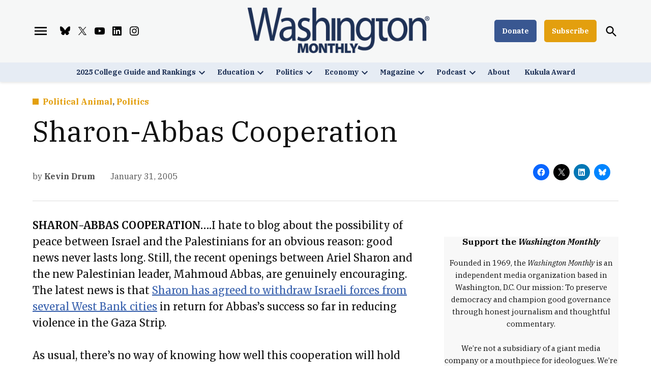

--- FILE ---
content_type: text/html; charset=UTF-8
request_url: https://washingtonmonthly.com/2005/01/31/sharon-abbas-cooperation/
body_size: 36760
content:
<!doctype html>
<html lang="en-US">
<head>
	<meta charset="UTF-8" />
	<meta name="viewport" content="width=device-width, initial-scale=1" />
	<link rel="profile" href="https://gmpg.org/xfn/11" />
	<meta name='robots' content='index, follow, max-image-preview:large, max-snippet:-1, max-video-preview:-1' />
		<script async src="https://securepubads.g.doubleclick.net/tag/js/gpt.js" type="pmdelayedscript" data-cfasync="false" data-no-optimize="1" data-no-defer="1" data-no-minify="1"></script>
		<script>
			window.googletag = window.googletag || { cmd: [] };
		</script>
		<link rel='preconnect' href='https://i0.wp.com' >

	<!-- This site is optimized with the Yoast SEO Premium plugin v26.7 (Yoast SEO v26.7) - https://yoast.com/wordpress/plugins/seo/ -->
	<title>Sharon-Abbas Cooperation | Washington Monthly</title><link rel="preload" href="https://i0.wp.com/washingtonmonthly.com/wp-content/uploads/2021/10/logo-blue-sm.png?fit=798%2C200&amp;quality=80&amp;ssl=1" as="image" imagesrcset="https://i0.wp.com/washingtonmonthly.com/wp-content/uploads/2021/10/logo-blue-sm.png?w=798&amp;quality=80&amp;ssl=1 798w, https://i0.wp.com/washingtonmonthly.com/wp-content/uploads/2021/10/logo-blue-sm.png?resize=300%2C75&amp;quality=80&amp;ssl=1 300w, https://i0.wp.com/washingtonmonthly.com/wp-content/uploads/2021/10/logo-blue-sm.png?resize=400%2C100&amp;quality=80&amp;ssl=1 400w, https://i0.wp.com/washingtonmonthly.com/wp-content/uploads/2021/10/logo-blue-sm.png?resize=706%2C177&amp;quality=80&amp;ssl=1 706w, https://i0.wp.com/washingtonmonthly.com/wp-content/uploads/2021/10/logo-blue-sm.png?fit=798%2C200&amp;quality=80&amp;ssl=1&amp;w=370 370w" imagesizes="(max-width: 798px) 100vw, 798px" fetchpriority="high"><link rel="preload" href="https://i0.wp.com/washingtonmonthly.com/wp-content/uploads/2026/01/LOWMAN-scaled.jpg?resize=1200%2C900&amp;quality=89&amp;ssl=1" as="image" imagesrcset="https://i0.wp.com/washingtonmonthly.com/wp-content/uploads/2026/01/LOWMAN-scaled.jpg?resize=1200%2C900&amp;quality=89&amp;ssl=1 1200w, https://i0.wp.com/washingtonmonthly.com/wp-content/uploads/2026/01/LOWMAN-scaled.jpg?resize=800%2C600&amp;quality=89&amp;ssl=1 800w, https://i0.wp.com/washingtonmonthly.com/wp-content/uploads/2026/01/LOWMAN-scaled.jpg?resize=600%2C450&amp;quality=89&amp;ssl=1 600w, https://i0.wp.com/washingtonmonthly.com/wp-content/uploads/2026/01/LOWMAN-scaled.jpg?resize=400%2C300&amp;quality=89&amp;ssl=1 400w, https://i0.wp.com/washingtonmonthly.com/wp-content/uploads/2026/01/LOWMAN-scaled.jpg?resize=200%2C150&amp;quality=89&amp;ssl=1 200w, https://i0.wp.com/washingtonmonthly.com/wp-content/uploads/2026/01/LOWMAN-scaled.jpg?zoom=2&amp;resize=1200%2C900&amp;quality=89&amp;ssl=1 2400w, https://i0.wp.com/washingtonmonthly.com/wp-content/uploads/2026/01/LOWMAN-scaled.jpg?resize=1200%2C900&amp;quality=89&amp;ssl=1&amp;w=370 370w" imagesizes="(min-width: 782px) 600px, (min-width: 600px) 42.5vw, 90vw" fetchpriority="high"><style id="perfmatters-used-css">#page{overflow:initial !important;}@font-face{font-display:block;font-family:TablePress;font-style:normal;font-weight:400;src:url("[data-uri]") format("woff2"),url("https://washingtonmonthly.com/wp-content/plugins/tablepress/css/build/tablepress.woff") format("woff");}</style>
	<link rel="canonical" href="https://washingtonmonthly.com/2005/01/31/sharon-abbas-cooperation/" />
	<meta property="og:locale" content="en_US" />
	<meta property="og:type" content="article" />
	<meta property="og:title" content="Sharon-Abbas Cooperation" />
	<meta property="og:description" content="SHARON-ABBAS COOPERATION….I hate to blog about the possibility of peace between Israel and the Palestinians for an obvious reason: good news never lasts long. Still, the recent openings between Ariel Sharon and the new Palestinian leader, Mahmoud Abbas, are genuinely encouraging. The latest news is that Sharon has agreed to withdraw Israeli forces from several [&hellip;]" />
	<meta property="og:url" content="https://washingtonmonthly.com/2005/01/31/sharon-abbas-cooperation/" />
	<meta property="og:site_name" content="Washington Monthly" />
	<meta property="article:publisher" content="https://www.facebook.com/WashingtonMonthly/" />
	<meta property="article:published_time" content="2005-01-31T01:10:48+00:00" />
	<meta property="article:modified_time" content="2022-01-09T09:35:05+00:00" />
	<meta property="og:image" content="https://i0.wp.com/washingtonmonthly.com/wp-content/uploads/2021/10/logo-blue-sm.png?fit=798%2C200&quality=80&ssl=1" />
	<meta property="og:image:width" content="798" />
	<meta property="og:image:height" content="200" />
	<meta property="og:image:type" content="image/png" />
	<meta name="author" content="Kevin Drum" />
	<meta name="twitter:card" content="summary_large_image" />
	<meta name="twitter:creator" content="@monthly" />
	<meta name="twitter:site" content="@monthly" />
	<meta name="twitter:label1" content="Written by" />
	<meta name="twitter:data1" content="Kevin Drum" />
	<meta name="twitter:label2" content="Est. reading time" />
	<meta name="twitter:data2" content="1 minute" />
	<script type="application/ld+json" class="yoast-schema-graph">{"@context":"https://schema.org","@graph":[{"@type":"Article","@id":"https://washingtonmonthly.com/2005/01/31/sharon-abbas-cooperation/#article","isPartOf":{"@id":"https://washingtonmonthly.com/2005/01/31/sharon-abbas-cooperation/"},"author":[{"@id":"https://washingtonmonthly.com/#/schema/person/image/d9de254bcf790c076e63b6f5d258e1aa"}],"headline":"Sharon-Abbas Cooperation","datePublished":"2005-01-31T01:10:48+00:00","dateModified":"2022-01-09T09:35:05+00:00","mainEntityOfPage":{"@id":"https://washingtonmonthly.com/2005/01/31/sharon-abbas-cooperation/"},"wordCount":111,"commentCount":0,"publisher":{"@id":"https://washingtonmonthly.com/#organization"},"articleSection":["Political Animal","Politics"],"inLanguage":"en-US","potentialAction":[{"@type":"CommentAction","name":"Comment","target":["https://washingtonmonthly.com/2005/01/31/sharon-abbas-cooperation/#respond"]}],"copyrightYear":"2005","copyrightHolder":{"@id":"https://washingtonmonthly.com/#organization"}},{"@type":"WebPage","@id":"https://washingtonmonthly.com/2005/01/31/sharon-abbas-cooperation/","url":"https://washingtonmonthly.com/2005/01/31/sharon-abbas-cooperation/","name":"Sharon-Abbas Cooperation | Washington Monthly","isPartOf":{"@id":"https://washingtonmonthly.com/#website"},"datePublished":"2005-01-31T01:10:48+00:00","dateModified":"2022-01-09T09:35:05+00:00","breadcrumb":{"@id":"https://washingtonmonthly.com/2005/01/31/sharon-abbas-cooperation/#breadcrumb"},"inLanguage":"en-US","potentialAction":{"@type":"ListenAction","target":"https://washingtonmonthly.com/2005/01/31/sharon-abbas-cooperation/#podcast_player_54038","object":{"@id":"https://washingtonmonthly.com/2005/01/31/sharon-abbas-cooperation/#/schema/podcast"}},"mainEntityOfPage":"https://washingtonmonthly.com/2005/01/31/sharon-abbas-cooperation/#/schema/podcast"},{"@type":"BreadcrumbList","@id":"https://washingtonmonthly.com/2005/01/31/sharon-abbas-cooperation/#breadcrumb","itemListElement":[{"@type":"ListItem","position":1,"name":"Home","item":"https://washingtonmonthly.com/"},{"@type":"ListItem","position":2,"name":"Sharon-Abbas Cooperation"}]},{"@type":"WebSite","@id":"https://washingtonmonthly.com/#website","url":"https://washingtonmonthly.com/","name":"Washington Monthly","description":"","publisher":{"@id":"https://washingtonmonthly.com/#organization"},"potentialAction":[{"@type":"SearchAction","target":{"@type":"EntryPoint","urlTemplate":"https://washingtonmonthly.com/?s={search_term_string}"},"query-input":{"@type":"PropertyValueSpecification","valueRequired":true,"valueName":"search_term_string"}}],"inLanguage":"en-US"},{"@type":["Organization","Place"],"@id":"https://washingtonmonthly.com/#organization","name":"The Washington Monthly","url":"https://washingtonmonthly.com/","logo":{"@id":"https://washingtonmonthly.com/2005/01/31/sharon-abbas-cooperation/#local-main-organization-logo"},"image":{"@id":"https://washingtonmonthly.com/2005/01/31/sharon-abbas-cooperation/#local-main-organization-logo"},"sameAs":["https://www.facebook.com/WashingtonMonthly/","https://x.com/monthly","https://bsky.app/profile/washingtonmonthly.bsky.social"],"telephone":[],"openingHoursSpecification":[{"@type":"OpeningHoursSpecification","dayOfWeek":["Monday","Tuesday","Wednesday","Thursday","Friday","Saturday","Sunday"],"opens":"09:00","closes":"17:00"}]},{"@type":"ImageObject","inLanguage":"en-US","@id":"https://washingtonmonthly.com/2005/01/31/sharon-abbas-cooperation/#local-main-organization-logo","url":"https://i0.wp.com/washingtonmonthly.com/wp-content/uploads/2021/10/logo-blue-sm.png?fit=798%2C200&quality=80&ssl=1","contentUrl":"https://i0.wp.com/washingtonmonthly.com/wp-content/uploads/2021/10/logo-blue-sm.png?fit=798%2C200&quality=80&ssl=1","width":798,"height":200,"caption":"The Washington Monthly"},{"@type":"Person","@id":"https://washingtonmonthly.com/#/schema/person/image/d9de254bcf790c076e63b6f5d258e1aa","name":"Kevin Drum","url":"https://washingtonmonthly.com/author/kevin-drum/"}]}</script>
	<!-- / Yoast SEO Premium plugin. -->


<link rel='dns-prefetch' href='//stats.wp.com' />
<link rel='dns-prefetch' href='//cdn.parsely.com' />
<link rel='dns-prefetch' href='//www.googletagmanager.com' />

<link rel='dns-prefetch' href='//v0.wordpress.com' />
<link rel='dns-prefetch' href='//pagead2.googlesyndication.com' />
<link rel='preconnect' href='//i0.wp.com' />
<link rel='preconnect' href='//c0.wp.com' />
<link rel="alternate" type="application/rss+xml" title="Washington Monthly &raquo; Feed" href="https://washingtonmonthly.com/feed/" />
<link rel="alternate" type="application/rss+xml" title="Washington Monthly &raquo; Comments Feed" href="https://washingtonmonthly.com/comments/feed/" />
<link rel="alternate" title="oEmbed (JSON)" type="application/json+oembed" href="https://washingtonmonthly.com/wp-json/oembed/1.0/embed?url=https%3A%2F%2Fwashingtonmonthly.com%2F2005%2F01%2F31%2Fsharon-abbas-cooperation%2F" />
<link rel="alternate" title="oEmbed (XML)" type="text/xml+oembed" href="https://washingtonmonthly.com/wp-json/oembed/1.0/embed?url=https%3A%2F%2Fwashingtonmonthly.com%2F2005%2F01%2F31%2Fsharon-abbas-cooperation%2F&#038;format=xml" />
<style id='wp-img-auto-sizes-contain-inline-css'>img:is([sizes=auto i],[sizes^="auto," i]){contain-intrinsic-size:3000px 1500px}</style>
<link rel="stylesheet" id="jetpack_related-posts-css" media="all" data-pmdelayedstyle="https://washingtonmonthly.com/wp-content/plugins/jetpack/modules/related-posts/related-posts.css?ver=20240116">
<style id='wp-block-library-inline-css'>:root{--wp-block-synced-color:#7a00df;--wp-block-synced-color--rgb:122,0,223;--wp-bound-block-color:var(--wp-block-synced-color);--wp-editor-canvas-background:#ddd;--wp-admin-theme-color:#007cba;--wp-admin-theme-color--rgb:0,124,186;--wp-admin-theme-color-darker-10:#006ba1;--wp-admin-theme-color-darker-10--rgb:0,107,160.5;--wp-admin-theme-color-darker-20:#005a87;--wp-admin-theme-color-darker-20--rgb:0,90,135;--wp-admin-border-width-focus:2px}@media (min-resolution:192dpi){:root{--wp-admin-border-width-focus:1.5px}}.wp-element-button{cursor:pointer}:root .has-very-light-gray-background-color{background-color:#eee}:root .has-very-dark-gray-background-color{background-color:#313131}:root .has-very-light-gray-color{color:#eee}:root .has-very-dark-gray-color{color:#313131}:root .has-vivid-green-cyan-to-vivid-cyan-blue-gradient-background{background:linear-gradient(135deg,#00d084,#0693e3)}:root .has-purple-crush-gradient-background{background:linear-gradient(135deg,#34e2e4,#4721fb 50%,#ab1dfe)}:root .has-hazy-dawn-gradient-background{background:linear-gradient(135deg,#faaca8,#dad0ec)}:root .has-subdued-olive-gradient-background{background:linear-gradient(135deg,#fafae1,#67a671)}:root .has-atomic-cream-gradient-background{background:linear-gradient(135deg,#fdd79a,#004a59)}:root .has-nightshade-gradient-background{background:linear-gradient(135deg,#330968,#31cdcf)}:root .has-midnight-gradient-background{background:linear-gradient(135deg,#020381,#2874fc)}:root{--wp--preset--font-size--normal:16px;--wp--preset--font-size--huge:42px}.has-regular-font-size{font-size:1em}.has-larger-font-size{font-size:2.625em}.has-normal-font-size{font-size:var(--wp--preset--font-size--normal)}.has-huge-font-size{font-size:var(--wp--preset--font-size--huge)}.has-text-align-center{text-align:center}.has-text-align-left{text-align:left}.has-text-align-right{text-align:right}.has-fit-text{white-space:nowrap!important}#end-resizable-editor-section{display:none}.aligncenter{clear:both}.items-justified-left{justify-content:flex-start}.items-justified-center{justify-content:center}.items-justified-right{justify-content:flex-end}.items-justified-space-between{justify-content:space-between}.screen-reader-text{border:0;clip-path:inset(50%);height:1px;margin:-1px;overflow:hidden;padding:0;position:absolute;width:1px;word-wrap:normal!important}.screen-reader-text:focus{background-color:#ddd;clip-path:none;color:#444;display:block;font-size:1em;height:auto;left:5px;line-height:normal;padding:15px 23px 14px;text-decoration:none;top:5px;width:auto;z-index:100000}html :where(.has-border-color){border-style:solid}html :where([style*=border-top-color]){border-top-style:solid}html :where([style*=border-right-color]){border-right-style:solid}html :where([style*=border-bottom-color]){border-bottom-style:solid}html :where([style*=border-left-color]){border-left-style:solid}html :where([style*=border-width]){border-style:solid}html :where([style*=border-top-width]){border-top-style:solid}html :where([style*=border-right-width]){border-right-style:solid}html :where([style*=border-bottom-width]){border-bottom-style:solid}html :where([style*=border-left-width]){border-left-style:solid}html :where(img[class*=wp-image-]){height:auto;max-width:100%}:where(figure){margin:0 0 1em}html :where(.is-position-sticky){--wp-admin--admin-bar--position-offset:var(--wp-admin--admin-bar--height,0px)}@media screen and (max-width:600px){html :where(.is-position-sticky){--wp-admin--admin-bar--position-offset:0px}}</style><style id='wp-block-image-inline-css'>.wp-block-image>a,.wp-block-image>figure>a{display:inline-block}.wp-block-image img{box-sizing:border-box;height:auto;max-width:100%;vertical-align:bottom}@media not (prefers-reduced-motion){.wp-block-image img.hide{visibility:hidden}.wp-block-image img.show{animation:show-content-image .4s}}.wp-block-image[style*=border-radius] img,.wp-block-image[style*=border-radius]>a{border-radius:inherit}.wp-block-image.has-custom-border img{box-sizing:border-box}.wp-block-image.aligncenter{text-align:center}.wp-block-image.alignfull>a,.wp-block-image.alignwide>a{width:100%}.wp-block-image.alignfull img,.wp-block-image.alignwide img{height:auto;width:100%}.wp-block-image .aligncenter,.wp-block-image .alignleft,.wp-block-image .alignright,.wp-block-image.aligncenter,.wp-block-image.alignleft,.wp-block-image.alignright{display:table}.wp-block-image .aligncenter>figcaption,.wp-block-image .alignleft>figcaption,.wp-block-image .alignright>figcaption,.wp-block-image.aligncenter>figcaption,.wp-block-image.alignleft>figcaption,.wp-block-image.alignright>figcaption{caption-side:bottom;display:table-caption}.wp-block-image .alignleft{float:left;margin:.5em 1em .5em 0}.wp-block-image .alignright{float:right;margin:.5em 0 .5em 1em}.wp-block-image .aligncenter{margin-left:auto;margin-right:auto}.wp-block-image :where(figcaption){margin-bottom:1em;margin-top:.5em}.wp-block-image.is-style-circle-mask img{border-radius:9999px}@supports ((-webkit-mask-image:none) or (mask-image:none)) or (-webkit-mask-image:none){.wp-block-image.is-style-circle-mask img{border-radius:0;-webkit-mask-image:url('data:image/svg+xml;utf8,<svg viewBox="0 0 100 100" xmlns="http://www.w3.org/2000/svg"><circle cx="50" cy="50" r="50"/></svg>');mask-image:url('data:image/svg+xml;utf8,<svg viewBox="0 0 100 100" xmlns="http://www.w3.org/2000/svg"><circle cx="50" cy="50" r="50"/></svg>');mask-mode:alpha;-webkit-mask-position:center;mask-position:center;-webkit-mask-repeat:no-repeat;mask-repeat:no-repeat;-webkit-mask-size:contain;mask-size:contain}}:root :where(.wp-block-image.is-style-rounded img,.wp-block-image .is-style-rounded img){border-radius:9999px}.wp-block-image figure{margin:0}.wp-lightbox-container{display:flex;flex-direction:column;position:relative}.wp-lightbox-container img{cursor:zoom-in}.wp-lightbox-container img:hover+button{opacity:1}.wp-lightbox-container button{align-items:center;backdrop-filter:blur(16px) saturate(180%);background-color:#5a5a5a40;border:none;border-radius:4px;cursor:zoom-in;display:flex;height:20px;justify-content:center;opacity:0;padding:0;position:absolute;right:16px;text-align:center;top:16px;width:20px;z-index:100}@media not (prefers-reduced-motion){.wp-lightbox-container button{transition:opacity .2s ease}}.wp-lightbox-container button:focus-visible{outline:3px auto #5a5a5a40;outline:3px auto -webkit-focus-ring-color;outline-offset:3px}.wp-lightbox-container button:hover{cursor:pointer;opacity:1}.wp-lightbox-container button:focus{opacity:1}.wp-lightbox-container button:focus,.wp-lightbox-container button:hover,.wp-lightbox-container button:not(:hover):not(:active):not(.has-background){background-color:#5a5a5a40;border:none}.wp-lightbox-overlay{box-sizing:border-box;cursor:zoom-out;height:100vh;left:0;overflow:hidden;position:fixed;top:0;visibility:hidden;width:100%;z-index:100000}.wp-lightbox-overlay .close-button{align-items:center;cursor:pointer;display:flex;justify-content:center;min-height:40px;min-width:40px;padding:0;position:absolute;right:calc(env(safe-area-inset-right) + 16px);top:calc(env(safe-area-inset-top) + 16px);z-index:5000000}.wp-lightbox-overlay .close-button:focus,.wp-lightbox-overlay .close-button:hover,.wp-lightbox-overlay .close-button:not(:hover):not(:active):not(.has-background){background:none;border:none}.wp-lightbox-overlay .lightbox-image-container{height:var(--wp--lightbox-container-height);left:50%;overflow:hidden;position:absolute;top:50%;transform:translate(-50%,-50%);transform-origin:top left;width:var(--wp--lightbox-container-width);z-index:9999999999}.wp-lightbox-overlay .wp-block-image{align-items:center;box-sizing:border-box;display:flex;height:100%;justify-content:center;margin:0;position:relative;transform-origin:0 0;width:100%;z-index:3000000}.wp-lightbox-overlay .wp-block-image img{height:var(--wp--lightbox-image-height);min-height:var(--wp--lightbox-image-height);min-width:var(--wp--lightbox-image-width);width:var(--wp--lightbox-image-width)}.wp-lightbox-overlay .wp-block-image figcaption{display:none}.wp-lightbox-overlay button{background:none;border:none}.wp-lightbox-overlay .scrim{background-color:#fff;height:100%;opacity:.9;position:absolute;width:100%;z-index:2000000}.wp-lightbox-overlay.active{visibility:visible}@media not (prefers-reduced-motion){.wp-lightbox-overlay.active{animation:turn-on-visibility .25s both}.wp-lightbox-overlay.active img{animation:turn-on-visibility .35s both}.wp-lightbox-overlay.show-closing-animation:not(.active){animation:turn-off-visibility .35s both}.wp-lightbox-overlay.show-closing-animation:not(.active) img{animation:turn-off-visibility .25s both}.wp-lightbox-overlay.zoom.active{animation:none;opacity:1;visibility:visible}.wp-lightbox-overlay.zoom.active .lightbox-image-container{animation:lightbox-zoom-in .4s}.wp-lightbox-overlay.zoom.active .lightbox-image-container img{animation:none}.wp-lightbox-overlay.zoom.active .scrim{animation:turn-on-visibility .4s forwards}.wp-lightbox-overlay.zoom.show-closing-animation:not(.active){animation:none}.wp-lightbox-overlay.zoom.show-closing-animation:not(.active) .lightbox-image-container{animation:lightbox-zoom-out .4s}.wp-lightbox-overlay.zoom.show-closing-animation:not(.active) .lightbox-image-container img{animation:none}.wp-lightbox-overlay.zoom.show-closing-animation:not(.active) .scrim{animation:turn-off-visibility .4s forwards}}@keyframes show-content-image{0%{visibility:hidden}99%{visibility:hidden}to{visibility:visible}}@keyframes turn-on-visibility{0%{opacity:0}to{opacity:1}}@keyframes turn-off-visibility{0%{opacity:1;visibility:visible}99%{opacity:0;visibility:visible}to{opacity:0;visibility:hidden}}@keyframes lightbox-zoom-in{0%{transform:translate(calc((-100vw + var(--wp--lightbox-scrollbar-width))/2 + var(--wp--lightbox-initial-left-position)),calc(-50vh + var(--wp--lightbox-initial-top-position))) scale(var(--wp--lightbox-scale))}to{transform:translate(-50%,-50%) scale(1)}}@keyframes lightbox-zoom-out{0%{transform:translate(-50%,-50%) scale(1);visibility:visible}99%{visibility:visible}to{transform:translate(calc((-100vw + var(--wp--lightbox-scrollbar-width))/2 + var(--wp--lightbox-initial-left-position)),calc(-50vh + var(--wp--lightbox-initial-top-position))) scale(var(--wp--lightbox-scale));visibility:hidden}}</style>
<style id='wp-block-image-theme-inline-css'>:root :where(.wp-block-image figcaption){color:#555;font-size:13px;text-align:center}.is-dark-theme :root :where(.wp-block-image figcaption){color:#ffffffa6}.wp-block-image{margin:0 0 1em}</style>
<style id='wp-block-group-inline-css'>.wp-block-group{box-sizing:border-box}:where(.wp-block-group.wp-block-group-is-layout-constrained){position:relative}</style>
<style id='wp-block-group-theme-inline-css'>:where(.wp-block-group.has-background){padding:1.25em 2.375em}</style>
<link rel="stylesheet" id="ultimate_blocks-cgb-style-css-css" media="all" data-pmdelayedstyle="https://washingtonmonthly.com/wp-content/plugins/ultimate-blocks/dist/blocks.style.build.css?ver=3.4.9">
<style id='global-styles-inline-css'>:root{--wp--preset--aspect-ratio--square: 1;--wp--preset--aspect-ratio--4-3: 4/3;--wp--preset--aspect-ratio--3-4: 3/4;--wp--preset--aspect-ratio--3-2: 3/2;--wp--preset--aspect-ratio--2-3: 2/3;--wp--preset--aspect-ratio--16-9: 16/9;--wp--preset--aspect-ratio--9-16: 9/16;--wp--preset--color--black: #000000;--wp--preset--color--cyan-bluish-gray: #abb8c3;--wp--preset--color--white: #FFFFFF;--wp--preset--color--pale-pink: #f78da7;--wp--preset--color--vivid-red: #cf2e2e;--wp--preset--color--luminous-vivid-orange: #ff6900;--wp--preset--color--luminous-vivid-amber: #fcb900;--wp--preset--color--light-green-cyan: #7bdcb5;--wp--preset--color--vivid-green-cyan: #00d084;--wp--preset--color--pale-cyan-blue: #8ed1fc;--wp--preset--color--vivid-cyan-blue: #0693e3;--wp--preset--color--vivid-purple: #9b51e0;--wp--preset--color--primary: #193889;--wp--preset--color--primary-variation: #001061;--wp--preset--color--secondary: #ffa100;--wp--preset--color--secondary-variation: #d77900;--wp--preset--color--dark-gray: #111111;--wp--preset--color--medium-gray: #767676;--wp--preset--color--light-gray: #EEEEEE;--wp--preset--gradient--vivid-cyan-blue-to-vivid-purple: linear-gradient(135deg,rgb(6,147,227) 0%,rgb(155,81,224) 100%);--wp--preset--gradient--light-green-cyan-to-vivid-green-cyan: linear-gradient(135deg,rgb(122,220,180) 0%,rgb(0,208,130) 100%);--wp--preset--gradient--luminous-vivid-amber-to-luminous-vivid-orange: linear-gradient(135deg,rgb(252,185,0) 0%,rgb(255,105,0) 100%);--wp--preset--gradient--luminous-vivid-orange-to-vivid-red: linear-gradient(135deg,rgb(255,105,0) 0%,rgb(207,46,46) 100%);--wp--preset--gradient--very-light-gray-to-cyan-bluish-gray: linear-gradient(135deg,rgb(238,238,238) 0%,rgb(169,184,195) 100%);--wp--preset--gradient--cool-to-warm-spectrum: linear-gradient(135deg,rgb(74,234,220) 0%,rgb(151,120,209) 20%,rgb(207,42,186) 40%,rgb(238,44,130) 60%,rgb(251,105,98) 80%,rgb(254,248,76) 100%);--wp--preset--gradient--blush-light-purple: linear-gradient(135deg,rgb(255,206,236) 0%,rgb(152,150,240) 100%);--wp--preset--gradient--blush-bordeaux: linear-gradient(135deg,rgb(254,205,165) 0%,rgb(254,45,45) 50%,rgb(107,0,62) 100%);--wp--preset--gradient--luminous-dusk: linear-gradient(135deg,rgb(255,203,112) 0%,rgb(199,81,192) 50%,rgb(65,88,208) 100%);--wp--preset--gradient--pale-ocean: linear-gradient(135deg,rgb(255,245,203) 0%,rgb(182,227,212) 50%,rgb(51,167,181) 100%);--wp--preset--gradient--electric-grass: linear-gradient(135deg,rgb(202,248,128) 0%,rgb(113,206,126) 100%);--wp--preset--gradient--midnight: linear-gradient(135deg,rgb(2,3,129) 0%,rgb(40,116,252) 100%);--wp--preset--gradient--grad-1: linear-gradient( 135deg,rgb( 25,56,137) 0%,rgb( 0,16,97) 100% );--wp--preset--gradient--grad-2: linear-gradient( 135deg,rgb( 255,161,0) 0%,rgb( 215,121,0) 100% );--wp--preset--gradient--grad-3: linear-gradient( 135deg,rgb( 17,17,17 ) 0%,rgb( 85,85,85 ) 100% );--wp--preset--gradient--grad-4: linear-gradient( 135deg,rgb( 68,68,68 ) 0%,rgb( 136,136,136 ) 100% );--wp--preset--gradient--grad-5: linear-gradient( 135deg,rgb( 119,119,119 ) 0%,rgb( 221,221,221 ) 100% );--wp--preset--gradient--grad-6: linear-gradient( 135deg,rgb( 221,221,221 ) 0%,rgb( 255,255,255 ) 100% );--wp--preset--font-size--small: 16px;--wp--preset--font-size--medium: 20px;--wp--preset--font-size--large: 36px;--wp--preset--font-size--x-large: 42px;--wp--preset--font-size--normal: 20px;--wp--preset--font-size--huge: 44px;--wp--preset--spacing--20: 0.44rem;--wp--preset--spacing--30: 0.67rem;--wp--preset--spacing--40: 1rem;--wp--preset--spacing--50: 1.5rem;--wp--preset--spacing--60: 2.25rem;--wp--preset--spacing--70: 3.38rem;--wp--preset--spacing--80: 5.06rem;--wp--preset--shadow--natural: 6px 6px 9px rgba(0,0,0,0.2);--wp--preset--shadow--deep: 12px 12px 50px rgba(0,0,0,0.4);--wp--preset--shadow--sharp: 6px 6px 0px rgba(0,0,0,0.2);--wp--preset--shadow--outlined: 6px 6px 0px -3px rgb(255,255,255),6px 6px rgb(0,0,0);--wp--preset--shadow--crisp: 6px 6px 0px rgb(0,0,0);}:where(.is-layout-flex){gap: 0.5em;}:where(.is-layout-grid){gap: 0.5em;}body .is-layout-flex{display: flex;}.is-layout-flex{flex-wrap: wrap;align-items: center;}.is-layout-flex > :is(*,div){margin: 0;}body .is-layout-grid{display: grid;}.is-layout-grid > :is(*,div){margin: 0;}:where(.wp-block-columns.is-layout-flex){gap: 2em;}:where(.wp-block-columns.is-layout-grid){gap: 2em;}:where(.wp-block-post-template.is-layout-flex){gap: 1.25em;}:where(.wp-block-post-template.is-layout-grid){gap: 1.25em;}.has-black-color{color: var(--wp--preset--color--black) !important;}.has-cyan-bluish-gray-color{color: var(--wp--preset--color--cyan-bluish-gray) !important;}.has-white-color{color: var(--wp--preset--color--white) !important;}.has-pale-pink-color{color: var(--wp--preset--color--pale-pink) !important;}.has-vivid-red-color{color: var(--wp--preset--color--vivid-red) !important;}.has-luminous-vivid-orange-color{color: var(--wp--preset--color--luminous-vivid-orange) !important;}.has-luminous-vivid-amber-color{color: var(--wp--preset--color--luminous-vivid-amber) !important;}.has-light-green-cyan-color{color: var(--wp--preset--color--light-green-cyan) !important;}.has-vivid-green-cyan-color{color: var(--wp--preset--color--vivid-green-cyan) !important;}.has-pale-cyan-blue-color{color: var(--wp--preset--color--pale-cyan-blue) !important;}.has-vivid-cyan-blue-color{color: var(--wp--preset--color--vivid-cyan-blue) !important;}.has-vivid-purple-color{color: var(--wp--preset--color--vivid-purple) !important;}.has-black-background-color{background-color: var(--wp--preset--color--black) !important;}.has-cyan-bluish-gray-background-color{background-color: var(--wp--preset--color--cyan-bluish-gray) !important;}.has-white-background-color{background-color: var(--wp--preset--color--white) !important;}.has-pale-pink-background-color{background-color: var(--wp--preset--color--pale-pink) !important;}.has-vivid-red-background-color{background-color: var(--wp--preset--color--vivid-red) !important;}.has-luminous-vivid-orange-background-color{background-color: var(--wp--preset--color--luminous-vivid-orange) !important;}.has-luminous-vivid-amber-background-color{background-color: var(--wp--preset--color--luminous-vivid-amber) !important;}.has-light-green-cyan-background-color{background-color: var(--wp--preset--color--light-green-cyan) !important;}.has-vivid-green-cyan-background-color{background-color: var(--wp--preset--color--vivid-green-cyan) !important;}.has-pale-cyan-blue-background-color{background-color: var(--wp--preset--color--pale-cyan-blue) !important;}.has-vivid-cyan-blue-background-color{background-color: var(--wp--preset--color--vivid-cyan-blue) !important;}.has-vivid-purple-background-color{background-color: var(--wp--preset--color--vivid-purple) !important;}.has-black-border-color{border-color: var(--wp--preset--color--black) !important;}.has-cyan-bluish-gray-border-color{border-color: var(--wp--preset--color--cyan-bluish-gray) !important;}.has-white-border-color{border-color: var(--wp--preset--color--white) !important;}.has-pale-pink-border-color{border-color: var(--wp--preset--color--pale-pink) !important;}.has-vivid-red-border-color{border-color: var(--wp--preset--color--vivid-red) !important;}.has-luminous-vivid-orange-border-color{border-color: var(--wp--preset--color--luminous-vivid-orange) !important;}.has-luminous-vivid-amber-border-color{border-color: var(--wp--preset--color--luminous-vivid-amber) !important;}.has-light-green-cyan-border-color{border-color: var(--wp--preset--color--light-green-cyan) !important;}.has-vivid-green-cyan-border-color{border-color: var(--wp--preset--color--vivid-green-cyan) !important;}.has-pale-cyan-blue-border-color{border-color: var(--wp--preset--color--pale-cyan-blue) !important;}.has-vivid-cyan-blue-border-color{border-color: var(--wp--preset--color--vivid-cyan-blue) !important;}.has-vivid-purple-border-color{border-color: var(--wp--preset--color--vivid-purple) !important;}.has-vivid-cyan-blue-to-vivid-purple-gradient-background{background: var(--wp--preset--gradient--vivid-cyan-blue-to-vivid-purple) !important;}.has-light-green-cyan-to-vivid-green-cyan-gradient-background{background: var(--wp--preset--gradient--light-green-cyan-to-vivid-green-cyan) !important;}.has-luminous-vivid-amber-to-luminous-vivid-orange-gradient-background{background: var(--wp--preset--gradient--luminous-vivid-amber-to-luminous-vivid-orange) !important;}.has-luminous-vivid-orange-to-vivid-red-gradient-background{background: var(--wp--preset--gradient--luminous-vivid-orange-to-vivid-red) !important;}.has-very-light-gray-to-cyan-bluish-gray-gradient-background{background: var(--wp--preset--gradient--very-light-gray-to-cyan-bluish-gray) !important;}.has-cool-to-warm-spectrum-gradient-background{background: var(--wp--preset--gradient--cool-to-warm-spectrum) !important;}.has-blush-light-purple-gradient-background{background: var(--wp--preset--gradient--blush-light-purple) !important;}.has-blush-bordeaux-gradient-background{background: var(--wp--preset--gradient--blush-bordeaux) !important;}.has-luminous-dusk-gradient-background{background: var(--wp--preset--gradient--luminous-dusk) !important;}.has-pale-ocean-gradient-background{background: var(--wp--preset--gradient--pale-ocean) !important;}.has-electric-grass-gradient-background{background: var(--wp--preset--gradient--electric-grass) !important;}.has-midnight-gradient-background{background: var(--wp--preset--gradient--midnight) !important;}.has-small-font-size{font-size: var(--wp--preset--font-size--small) !important;}.has-medium-font-size{font-size: var(--wp--preset--font-size--medium) !important;}.has-large-font-size{font-size: var(--wp--preset--font-size--large) !important;}.has-x-large-font-size{font-size: var(--wp--preset--font-size--x-large) !important;}</style>

<style id='classic-theme-styles-inline-css'>.wp-block-button__link{color:#fff;background-color:#32373c;border-radius:9999px;box-shadow:none;text-decoration:none;padding:calc(.667em + 2px) calc(1.333em + 2px);font-size:1.125em}.wp-block-file__button{background:#32373c;color:#fff;text-decoration:none}</style>
<link rel="stylesheet" id="newspack-ads-media-kit-frontend-css" media="all" data-pmdelayedstyle="https://washingtonmonthly.com/wp-content/plugins/newspack-ads/dist/media-kit-frontend.css?ver=1768843529">
<link rel="stylesheet" id="newspack-ads-frontend-css" media="all" data-pmdelayedstyle="https://washingtonmonthly.com/wp-content/plugins/newspack-ads/includes/../dist/frontend.css?ver=33bf52d469a9bc142086">
<link rel='stylesheet' id='newspack-blocks-block-styles-stylesheet-css' href='https://washingtonmonthly.com/wp-content/plugins/newspack-blocks/dist/block_styles.css?ver=4.23.0' media='all' />
<link rel="stylesheet" id="foundation-events-styles-css" media="all" data-pmdelayedstyle="https://washingtonmonthly.com/wp-content/plugins/newspack-manager/includes/foundation/events/styles.css?ver=1768843557">
<link rel="stylesheet" id="foundation-locations-styles-css" media="all" data-pmdelayedstyle="https://washingtonmonthly.com/wp-content/plugins/newspack-manager/includes/foundation/locations/styles.css?ver=1768843557">
<link rel="stylesheet" id="foundation-movies-styles-css" media="all" data-pmdelayedstyle="https://washingtonmonthly.com/wp-content/plugins/newspack-manager/includes/foundation/movies/styles.css?ver=1768843557">
<link rel='stylesheet' id='newspack-newsletters-subscriptions-css' href='https://washingtonmonthly.com/wp-content/plugins/newspack-newsletters/includes/../dist/subscriptions.css?ver=1768843526' media='all' />
<link rel='stylesheet' id='wp-components-css' href='https://c0.wp.com/c/6.9/wp-includes/css/dist/components/style.min.css' media='all' />
<link rel='stylesheet' id='newspack-commons-css' href='https://washingtonmonthly.com/wp-content/plugins/newspack-plugin/dist/commons.css?ver=6.29.0' media='all' />
<link rel='stylesheet' id='newspack-reader-auth-css' href='https://washingtonmonthly.com/wp-content/plugins/newspack-plugin/dist/reader-auth.css?ver=6.29.0' media='all' />
<link rel='stylesheet' id='newspack-corrections-single-css' href='https://washingtonmonthly.com/wp-content/plugins/newspack-plugin/dist/other-scripts/corrections.css?ver=6.29.0' media='all' />
<link rel='stylesheet' id='newspack-content_gate-block-patterns-css' href='https://washingtonmonthly.com/wp-content/plugins/newspack-plugin/dist/content-gate-block-patterns.css?ver=6.29.0' media='all' />
<link rel='stylesheet' id='newspack-ui-css' href='https://washingtonmonthly.com/wp-content/plugins/newspack-plugin/dist/newspack-ui.css?ver=6.29.0' media='all' />
<link rel='stylesheet' id='newspack-popups-view-css' href='https://washingtonmonthly.com/wp-content/plugins/newspack-popups/includes/../dist/view.css?ver=1768843498' media='all' />
<link rel="stylesheet" id="ub-extension-style-css-css" media="all" data-pmdelayedstyle="https://washingtonmonthly.com/wp-content/plugins/ultimate-blocks/src/extensions/style.css?ver=6.9">
<link rel="stylesheet" id="jetpack-instant-search-css" media="all" data-pmdelayedstyle="https://washingtonmonthly.com/wp-content/plugins/jetpack/jetpack_vendor/automattic/jetpack-search/build/instant-search/jp-search.chunk-main-payload.css?minify=false&#038;ver=75be4b99af5da8e881da">
<link rel='stylesheet' id='newspack-style-css' href='https://washingtonmonthly.com/wp-content/themes/newspack-scott/style.css?ver=2.17.0' media='all' />
<style id='newspack-style-inline-css'>.tags-links{clip: rect(1px,1px,1px,1px);height: 1px;position: absolute;overflow: hidden;width: 1px;}</style>
<link rel='stylesheet' id='newspack-print-style-css' href='https://washingtonmonthly.com/wp-content/themes/newspack-theme/styles/print.css?ver=2.17.0' media='print' />
<link rel='stylesheet' id='newspack-font-import-css' href='https://washingtonmonthly.com/wp-content/cache/perfmatters/washingtonmonthly.com/fonts/56f8e993eccb.google-fonts.min.css' media='all' />
<link rel='stylesheet' id='newspack-font-alternative-import-css' href='https://washingtonmonthly.com/wp-content/cache/perfmatters/washingtonmonthly.com/fonts/821bcc2aab97.google-fonts.min.css' media='all' />
<link rel='stylesheet' id='newspack-sponsors-style-css' href='https://washingtonmonthly.com/wp-content/themes/newspack-theme/styles/newspack-sponsors.css?ver=2.17.0' media='all' />
<link rel="stylesheet" id="tablepress-default-css" media="all" data-pmdelayedstyle="https://washingtonmonthly.com/wp-content/plugins/tablepress/css/build/default.css?ver=3.2.6">
<link rel='stylesheet' id='wp-block-paragraph-css' href='https://c0.wp.com/c/6.9/wp-includes/blocks/paragraph/style.min.css' media='all' />
<link rel='stylesheet' id='sharedaddy-css' href='https://washingtonmonthly.com/wp-content/plugins/jetpack/modules/sharedaddy/sharing.css?ver=15.5-a.3' media='all' />
<link rel='stylesheet' id='social-logos-css' href='https://washingtonmonthly.com/wp-content/plugins/jetpack/_inc/social-logos/social-logos.min.css?ver=15.5-a.3' media='all' />
<script id="jetpack_related-posts-js-extra" type="pmdelayedscript" data-cfasync="false" data-no-optimize="1" data-no-defer="1" data-no-minify="1">
var related_posts_js_options = {"post_heading":"h4"};
//# sourceURL=jetpack_related-posts-js-extra
</script>
<script src="https://washingtonmonthly.com/wp-content/plugins/jetpack/_inc/build/related-posts/related-posts.min.js?ver=20240116" id="jetpack_related-posts-js" type="pmdelayedscript" data-cfasync="false" data-no-optimize="1" data-no-defer="1" data-no-minify="1"></script>
<script src="https://c0.wp.com/c/6.9/wp-includes/js/jquery/jquery.min.js" id="jquery-core-js"></script>
<script src="https://c0.wp.com/c/6.9/wp-includes/js/jquery/jquery-migrate.min.js" id="jquery-migrate-js"></script>

<!-- Google tag (gtag.js) snippet added by Site Kit -->
<!-- Google Analytics snippet added by Site Kit -->
<script src="https://www.googletagmanager.com/gtag/js?id=G-MDM00PNBMB" id="google_gtagjs-js" async type="pmdelayedscript" data-cfasync="false" data-no-optimize="1" data-no-defer="1" data-no-minify="1"></script>
<script id="google_gtagjs-js-after" type="pmdelayedscript" data-cfasync="false" data-no-optimize="1" data-no-defer="1" data-no-minify="1">
window.dataLayer = window.dataLayer || [];function gtag(){dataLayer.push(arguments);}
gtag("set","linker",{"domains":["washingtonmonthly.com"]});
gtag("js", new Date());
gtag("set", "developer_id.dZTNiMT", true);
gtag("config", "G-MDM00PNBMB", {"logged_in":"no","post_id":54038,"author":"Kevin Drum","categories":"Political Animal, Politics","is_reader":"no","is_newsletter_subscriber":"no","is_donor":"no","is_subscriber":"no","transport_type":"beacon"});
//# sourceURL=google_gtagjs-js-after
</script>
<script src="https://washingtonmonthly.com/wp-content/plugins/trinity-audio/js/the_content-hook-script.js?ver=6.9" id="the_content-hook-script-js" defer></script>
<script id="the_content-hook-script-js-after">
console.debug('TRINITY_WP', 'Skip player from rendering', 'is single: 1, is main loop: , is main query: 1, is renders main post id: 1. Main post ID: 54038, renders post id: 54038', 'TS: 2026-01-22 14:12:47');
//# sourceURL=the_content-hook-script-js-after
</script>
<link rel="https://api.w.org/" href="https://washingtonmonthly.com/wp-json/" /><link rel="alternate" title="JSON" type="application/json" href="https://washingtonmonthly.com/wp-json/wp/v2/posts/54038" /><link rel="EditURI" type="application/rsd+xml" title="RSD" href="https://washingtonmonthly.com/xmlrpc.php?rsd" />

<link rel='shortlink' href='https://washingtonmonthly.com/?p=54038' />
		<!-- Custom Logo: hide header text -->
		<style id="custom-logo-css">.site-title{position: absolute;clip-path: inset(50%);}</style>
		<meta name="generator" content="Site Kit by Google 1.170.0" />			<script data-amp-plus-allowed>
				if ('serviceWorker' in navigator && navigator.serviceWorker.controller) {
					navigator.serviceWorker.controller.postMessage('newspack-reset-request-count');
					navigator.serviceWorker.controller.postMessage('newspack-nonce-b3496b796b');
					navigator.serviceWorker.controller.postMessage('newspack-version-1');
				}
			</script>
				<style>.jetpack-instant-search__widget-area{display: block !important;}</style>
				<link rel="manifest" href="https://washingtonmonthly.com/wp-json/wp/v2/web-app-manifest">
					<meta name="theme-color" content="#fff">
								<meta name="apple-mobile-web-app-capable" content="yes">
				<meta name="mobile-web-app-capable" content="yes">

				<link rel="apple-touch-startup-image" href="https://i0.wp.com/washingtonmonthly.com/wp-content/uploads/2016/06/cropped-WMlogo.jpg?fit=192%2C192&#038;quality=89&#038;ssl=1">

				<meta name="apple-mobile-web-app-title" content="Washington Monthly">
		<meta name="application-name" content="Washington Monthly">
		
<link rel="alternate" type="application/rss+xml" title="Podcast RSS feed" href="https://washingtonmonthly.com/feed/podcast" />

<link href="https://trinitymedia.ai/" rel="preconnect" crossorigin="anonymous" />
<link href="https://vd.trinitymedia.ai/" rel="preconnect" crossorigin="anonymous" />
	<style>img#wpstats{display:none}</style>
		<script type="application/ld+json" class="wp-parsely-metadata">{"@context":"https:\/\/schema.org","@type":"NewsArticle","headline":"Sharon-Abbas Cooperation","url":"http:\/\/washingtonmonthly.com\/2005\/01\/31\/sharon-abbas-cooperation\/","mainEntityOfPage":{"@type":"WebPage","@id":"http:\/\/washingtonmonthly.com\/2005\/01\/31\/sharon-abbas-cooperation\/"},"thumbnailUrl":"","image":{"@type":"ImageObject","url":""},"articleSection":"Political Animal","author":[{"@type":"Person","name":"Kevin Drum"}],"creator":["Kevin Drum"],"publisher":{"@type":"Organization","name":"Washington Monthly","logo":"https:\/\/washingtonmonthly.com\/wp-content\/uploads\/2021\/10\/logo-blue-sm.png"},"keywords":[],"dateCreated":"2005-01-31T01:10:48Z","datePublished":"2005-01-31T01:10:48Z","dateModified":"2022-01-09T09:35:05Z"}</script>
	<style type="text/css" id="custom-theme-colors-scott">.mobile-sidebar .article-section-title::before,.mobile-sidebar .accent-header::before{background-color: #d8d9d9;}.h-sb .middle-header-contain{background-color: #f6f7f7;}.h-sb .top-header-contain{background-color: #eceded;border-bottom-color: #e7e8e8;}.h-sb .site-header,.h-sb .site-title,.h-sb .site-title a:link,.h-sb .site-title a:visited,.h-sb .site-description,.h-sb.h-sh .nav1 .main-menu > li,.h-sb.h-sh .nav1 ul.main-menu > li > a,.h-sb.h-sh .nav1 ul.main-menu > li > a:hover,.h-sb .top-header-contain,.h-sb .middle-header-contain{color: black;}#colophon,#colophon .widget-title,#colophon .social-navigation a,#colophon .widgettitle{color: black;}#colophon .footer-branding .wrapper,#colophon .footer-widgets:first-child{border: 0;}.site-footer .accent-header::before,.site-footer .article-section-title::before{background-color: #c7c3a9;}</style>
	
	<style type="text/css" id="custom-theme-fonts-scott"></style>


	<style type="text/css" id="custom-theme-colors">:root{--newspack-theme-color-primary: #193889;--newspack-theme-color-primary-variation: #001a6b;--newspack-theme-color-secondary: #ffa100 !important;--newspack-theme-color-secondary-variation: #d77900;--newspack-theme-color-primary-darken-5: #143384;--newspack-theme-color-primary-darken-10: #0f2e7f;--newspack-theme-color-primary-against-white: #193889;--newspack-theme-color-secondary-against-white: dimgray;--newspack-theme-color-primary-variation-against-white: #001a6b;--newspack-theme-color-secondary-variation-against-white: dimgray;--newspack-theme-color-against-primary: white;--newspack-theme-color-against-secondary: black;}input[type="checkbox"]::before{background-image: url("data:image/svg+xml,%3Csvg xmlns='http://www.w3.org/2000/svg' viewBox='0 0 24 24' width='24' height='24'%3E%3Cpath d='M16.7 7.1l-6.3 8.5-3.3-2.5-.9 1.2 4.5 3.4L17.9 8z' fill='black'%3E%3C/path%3E%3C/svg%3E");}.mobile-sidebar{background: #f6f7f7;}.mobile-sidebar,.mobile-sidebar button:hover,.mobile-sidebar a,.mobile-sidebar a:visited,.mobile-sidebar .nav1 .sub-menu > li > a,.mobile-sidebar .nav1 ul.main-menu > li > a,.mobile-sidebar .nav3 a{color: black;}.h-sb .bottom-header-contain{background: #e6ecf4;}.h-sb .bottom-header-contain .nav1 .main-menu > li,.h-sb .bottom-header-contain .nav1 .main-menu > li > a,.h-sb .bottom-header-contain #search-toggle{color: black;}.site-footer{background: #dbd7bd;}.site-footer,.site-footer a,.site-footer a:hover,.site-footer .widget-title,.site-footer .widgettitle,.site-info{color: black;}.site-footer a:hover,.site-footer .widget a:hover{opacity: 0.7;}.site-info .widget-area .wrapper,.site-info .site-info-contain:first-child{border-top-color: #c7c3a9;}</style>
		<style type="text/css" id="newspack-theme-colors-variables">:root{--newspack-primary-color: #193889;--newspack-secondary-color: #ffa100;--newspack-cta-color: #dd3333;--newspack-header-color: #f6f7f7;--newspack-primary-menu-color: #e6ecf4;--newspack-footer-color: #dbd7bd;--newspack-primary-contrast-color: white;--newspack-secondary-contrast-color: black;--newspack-cta-contrast-color: white;--newspack-header-contrast-color: black;--newspack-primary-menu-contrast-color: black;--newspack-footer-contrast-color: black;}</style>
	
	<style type="text/css" id="custom-theme-fonts">:root{--newspack-theme-font-heading: "IBM Plex Serif","Georgia","serif";}:root{--newspack-theme-font-body: "Merriweather","Georgia","serif";}</style>

		<style>.sponsor-label .flag,amp-script .sponsor-label .flag{background: #FED850;color: black;}</style>
	
<!-- Google AdSense meta tags added by Site Kit -->
<meta name="google-adsense-platform-account" content="ca-host-pub-2644536267352236">
<meta name="google-adsense-platform-domain" content="sitekit.withgoogle.com">
<!-- End Google AdSense meta tags added by Site Kit -->
<script src="https://washingtonmonthly.com/wp-content/plugins/perfmatters/vendor/fastclick/pmfastclick.min.js" defer></script><script>"addEventListener"in document&&document.addEventListener("DOMContentLoaded",function(){FastClick.attach(document.body)},!1);</script>
<!-- Google AdSense snippet added by Site Kit -->
<script async src="https://pagead2.googlesyndication.com/pagead/js/adsbygoogle.js?client=ca-pub-4696038160548757&amp;host=ca-host-pub-2644536267352236" crossorigin="anonymous" type="pmdelayedscript" data-cfasync="false" data-no-optimize="1" data-no-defer="1" data-no-minify="1"></script>

<!-- End Google AdSense snippet added by Site Kit -->
<link rel="icon" href="https://washingtonmonthly.com/wp-content/uploads/2016/06/cropped-WMlogo-32x32.jpg" sizes="32x32" />
<link rel="icon" href="https://i0.wp.com/washingtonmonthly.com/wp-content/uploads/2016/06/cropped-WMlogo.jpg?fit=192%2C192&#038;quality=89&#038;ssl=1" sizes="192x192" />
<link rel="apple-touch-icon" href="https://i0.wp.com/washingtonmonthly.com/wp-content/uploads/2016/06/cropped-WMlogo.jpg?fit=180%2C180&#038;quality=89&#038;ssl=1" />
<meta name="msapplication-TileImage" content="https://i0.wp.com/washingtonmonthly.com/wp-content/uploads/2016/06/cropped-WMlogo.jpg?fit=270%2C270&#038;quality=89&#038;ssl=1" />
		<script type="pmdelayedscript" data-cfasync="false" data-no-optimize="1" data-no-defer="1" data-no-minify="1">
			( function() {
				// Load GA script if not yet found
				if ( 'undefined' === typeof gtag ) {
					var element = document.createElement( 'script' );
					element.src = 'https://www.googletagmanager.com/gtag/js?id=G-RDTW7HKY94';
					element.async = true;
					document.head.appendChild( element );
					window.dataLayer = window.dataLayer || [];
					window.gtag = function() { window.dataLayer.push( arguments ) };
					gtag( 'js', new Date() );
				}
				gtag( 'config', 'G-RDTW7HKY94' );
			} )();
		</script>
				<style id="wp-custom-css">.top-header-contain{background: #1e3156;}.middle-header-contain .desktop-menu-toggle svg{height: 32px;width: 32px;}.h-sb .bottom-header-contain .nav1 .main-menu > li,.h-sb .bottom-header-contain .nav1 .main-menu > li > a{color: #1e3156;}.h-sb .bottom-header-contain .nav1 .main-menu > li.menu-kulula-award,.h-sb .bottom-header-contain .nav1 .main-menu > li.menu-kulula-award > a{color: #fff;background: #E39F0E;padding-right: 10px;}.mobile-sidebar .nav1 ul.main-menu > li.menu-kulula-award > a{color: #E39F0E;}.nav1 li.menu-highlight > a{font-size: 0.75rem;font-family: 'Graduate',sans-serif;}.nav3 .menu-highlight a{background: #395791;border: 0;border-radius: 5px;color: #fff;padding: .55rem 0.75rem;}.nav3 .menu-highlight:last-child a{background: #E39F0E;}@media (min-width: 782px){.site-header .nav3 li:nth-child(n+2){margin-left: 0.5rem;}}.site-title,h1,h2,h3{font-weight: 500;}div.header-widget.below-header-widgets{text-align:center;padding-top:10px;}div.newspack-post-subtitle{margin-bottom: 0.5em;}.accent-header{color:#bb7700;}.accent-header:not(.widget-title)::before,.article-section-title::before,.cat-links::before,.page-title::before,.site-breadcrumb .wrapper > span::before{background-color: #E39F0E;}.wp-block-button:not(.is-style-outline) .wp-block-button__link:not(.has-text-color):not(:hover),.button,.button:visited,button,input[type="button"],input[type="reset"],input[type="submit"]{color: #fff;}.cat-links a{color: #E39F0E;}.entry-header .cat-links{font-size: 0.8rem;}@media (min-width: 1168px){.single .entry-title{font-size: 2.8em;}}.site-content{margin-top: 1.5rem;}.entry-content a{color: #3760ad;text-decoration-thickness: 2px;}.entry-content th,.entry-content td{font-size: 0.75rem;}.entry-meta span.author-avatar,.main-content .author-bio .avatar{display: none;}.wp-block-pullquote blockquote p:first-of-type::before{content:"";}.newspack-front-page .wp-block-group.has-background .wp-block-columns .wp-block-column > *{margin: 20px 0;}.page-title::before{display: none;}.site-footer .footer-widgets{font-size: 0.9rem;}.site-footer .footer-widgets ul{list-style: none;}.site-footer .footer-widgets li{margin-bottom: 0.5rem;}.ctct-form-block{padding:0;margin-top:0px !important;padding:5px 8px !important;font-size:smaller;text-align:center;}.ctct-form-description p{font-style: italic;margin:5px 0;}.ctct-form-field-email{margin:10px;}.ctct_usage{display:none;}.ctct-form-field-submit{text-align:center;padding:0;margin:0 0 10px 0;}.ctct-disclosure{display:none;}.ctct-label-hidden label{display:none;}input.ctct-email{width:100%;}.award-menu a{color: #e39f0e;}</style>
		<noscript><style>.perfmatters-lazy[data-src]{display:none !important;}</style></noscript><style>.perfmatters-lazy-youtube{position:relative;width:100%;max-width:100%;height:0;padding-bottom:56.23%;overflow:hidden}.perfmatters-lazy-youtube img{position:absolute;top:0;right:0;bottom:0;left:0;display:block;width:100%;max-width:100%;height:auto;margin:auto;border:none;cursor:pointer;transition:.5s all;-webkit-transition:.5s all;-moz-transition:.5s all}.perfmatters-lazy-youtube img:hover{-webkit-filter:brightness(75%)}.perfmatters-lazy-youtube .play{position:absolute;top:50%;left:50%;right:auto;width:68px;height:48px;margin-left:-34px;margin-top:-24px;background:url(https://washingtonmonthly.com/wp-content/plugins/perfmatters/img/youtube.svg) no-repeat;background-position:center;background-size:cover;pointer-events:none;filter:grayscale(1)}.perfmatters-lazy-youtube:hover .play{filter:grayscale(0)}.perfmatters-lazy-youtube iframe{position:absolute;top:0;left:0;width:100%;height:100%;z-index:99}.wp-has-aspect-ratio .wp-block-embed__wrapper{position:relative;}.wp-has-aspect-ratio .perfmatters-lazy-youtube{position:absolute;top:0;right:0;bottom:0;left:0;width:100%;height:100%;padding-bottom:0}</style><style id='newspack-blocks-homepage-articles-inline-inline-css'>.wp-block-newspack-blocks-homepage-articles article .entry-title{font-size: 1.2em;}.wp-block-newspack-blocks-homepage-articles .entry-meta{display: flex;flex-wrap: wrap;align-items: center;margin-top: 0.5em;}.wp-block-newspack-blocks-homepage-articles article .entry-meta{font-size: 0.8em;}.wp-block-newspack-blocks-homepage-articles article .avatar{height: 25px;width: 25px;}.wp-block-newspack-blocks-homepage-articles .post-thumbnail{margin: 0;margin-bottom: 0.25em;}.wp-block-newspack-blocks-homepage-articles .post-thumbnail img{height: auto;width: 100%;}.wp-block-newspack-blocks-homepage-articles .post-thumbnail figcaption{margin-bottom: 0.5em;}.wp-block-newspack-blocks-homepage-articles p{margin: 0.5em 0;}</style>
<link rel='stylesheet' id='newspack-blocks-homepage-articles-css' href='https://washingtonmonthly.com/wp-content/plugins/newspack-blocks/dist/homepage-articles/view.css?ver=4.23.0' media='all' />
</head>

<body class="wp-singular post-template-default single single-post postid-54038 single-format-standard wp-custom-logo wp-embed-responsive wp-theme-newspack-theme wp-child-theme-newspack-scott jps-theme-newspack-scott ctct-newspack-theme singular hide-homepage-title hide-site-tagline h-nsub h-sb h-cl h-dh h-stk has-tertiary-menu has-sidebar af-widget cat-political-animal cat-politics single-featured-image-default newspack--font-loading tags-hidden" data-amp-auto-lightbox-disable>
	<aside id="mobile-sidebar-fallback" class="mobile-sidebar">
		<button class="mobile-menu-toggle">
			<svg class="svg-icon" width="20" height="20" aria-hidden="true" role="img" xmlns="http://www.w3.org/2000/svg" viewBox="0 0 24 24"><path d="M19 6.41L17.59 5 12 10.59 6.41 5 5 6.41 10.59 12 5 17.59 6.41 19 12 13.41 17.59 19 19 17.59 13.41 12z" /><path d="M0 0h24v24H0z" fill="none" /></svg>			Close		</button>

					<nav class="tertiary-menu nav3" aria-label="Tertiary Menu" toolbar-target="tertiary-nav-contain" toolbar="(min-width: 767px)">
				<ul id="menu-tertiary-menu" class="menu"><li id="menu-item-134756" class="menu-highlight menu-item menu-item-type-custom menu-item-object-custom menu-item-134756"><a target="_blank" href="https://donorbox.org/support-serious-independent-journalism">Donate</a></li>
<li id="menu-item-134757" class="menu-highlight menu-item menu-item-type-custom menu-item-object-custom menu-item-134757"><a target="_blank" href="https://washingtonmonthly.secure.darwin.cx/J2WEBSGW">Subscribe</a></li>
</ul>			</nav>
		
<form role="search" method="get" class="search-form" action="https://washingtonmonthly.com/">
	<label for="search-form-1">
		<span class="screen-reader-text">Search for:</span>
	</label>
	<input type="search" id="search-form-1" class="search-field" placeholder="Search &hellip;" value="" name="s" />
	<button type="submit" class="search-submit">
		<svg class="svg-icon" width="28" height="28" aria-hidden="true" role="img" xmlns="http://www.w3.org/2000/svg" viewBox="0 0 24 24"><path d="M15.5 14h-.79l-.28-.27C15.41 12.59 16 11.11 16 9.5 16 5.91 13.09 3 9.5 3S3 5.91 3 9.5 5.91 16 9.5 16c1.61 0 3.09-.59 4.23-1.57l.27.28v.79l5 4.99L20.49 19l-4.99-5zm-6 0C7.01 14 5 11.99 5 9.5S7.01 5 9.5 5 14 7.01 14 9.5 11.99 14 9.5 14z" /><path d="M0 0h24v24H0z" fill="none" /></svg>		<span class="screen-reader-text">
			Search		</span>
	</button>
</form>
		<nav class="main-navigation nav1 dd-menu" aria-label="Top Menu" toolbar-target="site-navigation" toolbar="(min-width: 767px)">
			<ul id="menu-primary" class="main-menu"><li id="menu-item-161126" class="menu-item menu-item-type-post_type menu-item-object-page menu-item-has-children menu-item-161126"><a href="https://washingtonmonthly.com/2025-college-guide/">2025 College Guide and Rankings</a><button aria-expanded="false" class="submenu-expand" [class]="setState161126 ? 'submenu-expand open-dropdown' : 'submenu-expand'" [aria-expanded]="setState161126 ? 'true' : 'false'" on="tap:AMP.setState( { setState161126: !setState161126 } )" aria-haspopup="true" data-toggle-parent-id="toggle-161126">
					<svg class="svg-icon" width="24" height="24" aria-hidden="true" role="img" focusable="false" xmlns="http://www.w3.org/2000/svg" viewBox="0 0 24 24"><path d="M7.41 8.59L12 13.17l4.59-4.58L18 10l-6 6-6-6 1.41-1.41z"></path><path fill="none" d="M0 0h24v24H0V0z"></path></svg>
					<span class="screen-reader-text" [text]="setState161126 ? 'Close dropdown menu' : 'Open dropdown menu'">Open dropdown menu</span>
				</button>
<ul class="sub-menu">
	<li id="menu-item-161128" class="menu-item menu-item-type-post_type menu-item-object-page menu-item-161128"><a href="https://washingtonmonthly.com/about-the-college-guide-and-rankings/">About the College Guide and Rankings</a></li>
	<li id="menu-item-161129" class="menu-item menu-item-type-post_type menu-item-object-page menu-item-161129"><a href="https://washingtonmonthly.com/college-guide-past-issues/">College Guide Past Issues</a></li>
</ul>
</li>
<li id="menu-item-158842" class="menu-item menu-item-type-taxonomy menu-item-object-category menu-item-has-children menu-item-158842"><a href="https://washingtonmonthly.com/education/">Education</a><button aria-expanded="false" class="submenu-expand" [class]="setState158842 ? 'submenu-expand open-dropdown' : 'submenu-expand'" [aria-expanded]="setState158842 ? 'true' : 'false'" on="tap:AMP.setState( { setState158842: !setState158842 } )" aria-haspopup="true" data-toggle-parent-id="toggle-158842">
					<svg class="svg-icon" width="24" height="24" aria-hidden="true" role="img" focusable="false" xmlns="http://www.w3.org/2000/svg" viewBox="0 0 24 24"><path d="M7.41 8.59L12 13.17l4.59-4.58L18 10l-6 6-6-6 1.41-1.41z"></path><path fill="none" d="M0 0h24v24H0V0z"></path></svg>
					<span class="screen-reader-text" [text]="setState158842 ? 'Close dropdown menu' : 'Open dropdown menu'">Open dropdown menu</span>
				</button>
<ul class="sub-menu">
	<li id="menu-item-158845" class="menu-item menu-item-type-taxonomy menu-item-object-category menu-item-158845"><a href="https://washingtonmonthly.com/education/college-rankings/">Higher Education</a></li>
	<li id="menu-item-158846" class="menu-item menu-item-type-taxonomy menu-item-object-category menu-item-158846"><a href="https://washingtonmonthly.com/education/k-12/">K-12</a></li>
	<li id="menu-item-158847" class="menu-item menu-item-type-post_type menu-item-object-page menu-item-158847"><a href="https://washingtonmonthly.com/higher-ed-qa/">Higher Ed Q&#038;A</a></li>
</ul>
</li>
<li id="menu-item-134790" class="menu-item menu-item-type-taxonomy menu-item-object-category current-post-ancestor current-menu-parent current-post-parent menu-item-has-children menu-item-134790"><a href="https://washingtonmonthly.com/politics/">Politics</a><button aria-expanded="false" class="submenu-expand" [class]="setState134790 ? 'submenu-expand open-dropdown' : 'submenu-expand'" [aria-expanded]="setState134790 ? 'true' : 'false'" on="tap:AMP.setState( { setState134790: !setState134790 } )" aria-haspopup="true" data-toggle-parent-id="toggle-134790">
					<svg class="svg-icon" width="24" height="24" aria-hidden="true" role="img" focusable="false" xmlns="http://www.w3.org/2000/svg" viewBox="0 0 24 24"><path d="M7.41 8.59L12 13.17l4.59-4.58L18 10l-6 6-6-6 1.41-1.41z"></path><path fill="none" d="M0 0h24v24H0V0z"></path></svg>
					<span class="screen-reader-text" [text]="setState134790 ? 'Close dropdown menu' : 'Open dropdown menu'">Open dropdown menu</span>
				</button>
<ul class="sub-menu">
	<li id="menu-item-158849" class="menu-item menu-item-type-taxonomy menu-item-object-category menu-item-158849"><a href="https://washingtonmonthly.com/russias-war-on-ukraine/">Russia&#8217;s War on Ukraine</a></li>
	<li id="menu-item-158851" class="menu-item menu-item-type-taxonomy menu-item-object-category menu-item-158851"><a href="https://washingtonmonthly.com/law-and-justice/">Law and Justice</a></li>
	<li id="menu-item-158852" class="menu-item menu-item-type-taxonomy menu-item-object-category menu-item-158852"><a href="https://washingtonmonthly.com/protecting-the-vote/">Protecting the Vote</a></li>
</ul>
</li>
<li id="menu-item-158850" class="menu-item menu-item-type-taxonomy menu-item-object-category menu-item-has-children menu-item-158850"><a href="https://washingtonmonthly.com/economy/">Economy</a><button aria-expanded="false" class="submenu-expand" [class]="setState158850 ? 'submenu-expand open-dropdown' : 'submenu-expand'" [aria-expanded]="setState158850 ? 'true' : 'false'" on="tap:AMP.setState( { setState158850: !setState158850 } )" aria-haspopup="true" data-toggle-parent-id="toggle-158850">
					<svg class="svg-icon" width="24" height="24" aria-hidden="true" role="img" focusable="false" xmlns="http://www.w3.org/2000/svg" viewBox="0 0 24 24"><path d="M7.41 8.59L12 13.17l4.59-4.58L18 10l-6 6-6-6 1.41-1.41z"></path><path fill="none" d="M0 0h24v24H0V0z"></path></svg>
					<span class="screen-reader-text" [text]="setState158850 ? 'Close dropdown menu' : 'Open dropdown menu'">Open dropdown menu</span>
				</button>
<ul class="sub-menu">
	<li id="menu-item-134833" class="menu-item menu-item-type-taxonomy menu-item-object-category menu-item-134833"><a href="https://washingtonmonthly.com/the-monopolized-economy/">Monopolized Economy</a></li>
	<li id="menu-item-151437" class="menu-item menu-item-type-taxonomy menu-item-object-category menu-item-151437"><a href="https://washingtonmonthly.com/health-care/">Health Care</a></li>
</ul>
</li>
<li id="menu-item-137575" class="menu-item menu-item-type-taxonomy menu-item-object-category menu-item-has-children menu-item-137575"><a href="https://washingtonmonthly.com/magazine/">Magazine</a><button aria-expanded="false" class="submenu-expand" [class]="setState137575 ? 'submenu-expand open-dropdown' : 'submenu-expand'" [aria-expanded]="setState137575 ? 'true' : 'false'" on="tap:AMP.setState( { setState137575: !setState137575 } )" aria-haspopup="true" data-toggle-parent-id="toggle-137575">
					<svg class="svg-icon" width="24" height="24" aria-hidden="true" role="img" focusable="false" xmlns="http://www.w3.org/2000/svg" viewBox="0 0 24 24"><path d="M7.41 8.59L12 13.17l4.59-4.58L18 10l-6 6-6-6 1.41-1.41z"></path><path fill="none" d="M0 0h24v24H0V0z"></path></svg>
					<span class="screen-reader-text" [text]="setState137575 ? 'Close dropdown menu' : 'Open dropdown menu'">Open dropdown menu</span>
				</button>
<ul class="sub-menu">
	<li id="menu-item-138376" class="menu-item menu-item-type-custom menu-item-object-custom menu-item-138376"><a href="https://washingtonmonthly.com/magazine/current-issue/">Current Issue</a></li>
	<li id="menu-item-137566" class="menu-item menu-item-type-post_type menu-item-object-page menu-item-137566"><a href="https://washingtonmonthly.com/archives/">Past Issues</a></li>
</ul>
</li>
<li id="menu-item-161377" class="menu-item menu-item-type-taxonomy menu-item-object-category menu-item-has-children menu-item-161377"><a href="https://washingtonmonthly.com/washington-monthly-podcast/">Podcast</a><button aria-expanded="false" class="submenu-expand" [class]="setState161377 ? 'submenu-expand open-dropdown' : 'submenu-expand'" [aria-expanded]="setState161377 ? 'true' : 'false'" on="tap:AMP.setState( { setState161377: !setState161377 } )" aria-haspopup="true" data-toggle-parent-id="toggle-161377">
					<svg class="svg-icon" width="24" height="24" aria-hidden="true" role="img" focusable="false" xmlns="http://www.w3.org/2000/svg" viewBox="0 0 24 24"><path d="M7.41 8.59L12 13.17l4.59-4.58L18 10l-6 6-6-6 1.41-1.41z"></path><path fill="none" d="M0 0h24v24H0V0z"></path></svg>
					<span class="screen-reader-text" [text]="setState161377 ? 'Close dropdown menu' : 'Open dropdown menu'">Open dropdown menu</span>
				</button>
<ul class="sub-menu">
	<li id="menu-item-161381" class="menu-item menu-item-type-taxonomy menu-item-object-category menu-item-161381"><a href="https://washingtonmonthly.com/washington-monthly-podcast/">Washington Monthly Podcast</a></li>
	<li id="menu-item-160052" class="menu-item menu-item-type-taxonomy menu-item-object-category menu-item-160052"><a href="https://washingtonmonthly.com/washington-monthly-podcast/politics-roundtable/">Politics Roundtable</a></li>
</ul>
</li>
<li id="menu-item-134828" class="menu-item menu-item-type-post_type menu-item-object-page menu-item-134828"><a href="https://washingtonmonthly.com/about/">About</a></li>
<li id="menu-item-159469" class="menu-item menu-item-type-post_type menu-item-object-page menu-item-159469"><a href="https://washingtonmonthly.com/kukulaaward/">Kukula Award</a></li>
</ul>		</nav>
			<nav class="social-navigation" aria-label="Social Links Menu" toolbar="(min-width: 767px)" toolbar-target="social-nav-contain">
		<ul id="menu-social-links" class="social-links-menu"><li id="menu-item-134690" class="menu-item menu-item-type-custom menu-item-object-custom menu-item-134690"><a target="_blank" href="https://bsky.app/profile/did:plc:lpubl44fjl5jayoyqzf64pdr"><span class="screen-reader-text">Bluesky Page</span><svg class="svg-icon" width="0" height="0" aria-hidden="true" role="img" viewBox="0 0 24 24" xmlns="http://www.w3.org/2000/svg"><path d="M6.33525 4.1443C8.6282 5.80613 11.0944 9.17571 12 10.9838C12.9056 9.17571 15.3718 5.80613 17.6648 4.1443C19.3192 2.94521 22 2.01741 22 4.96972C22 5.55931 21.6498 9.92278 21.4444 10.6312C20.7305 13.0941 18.1291 13.7222 15.815 13.342C19.8599 14.0066 20.8889 16.2079 18.6667 18.4093C14.4462 22.59 12.6007 17.3603 12.1279 16.0203C12.0412 15.7746 12.0006 15.6597 12 15.7574C11.9994 15.6597 11.9588 15.7746 11.8721 16.0203C11.3993 17.3603 9.55377 22.59 5.33333 18.4093C3.11111 16.2079 4.14006 14.0066 8.18496 13.342C5.87088 13.7222 3.26949 13.0941 2.55556 10.6312C2.35018 9.92278 2 5.55931 2 4.96972C2 2.01741 4.68079 2.94521 6.33525 4.1443Z" /></svg></a></li>
<li id="menu-item-134691" class="menu-item menu-item-type-custom menu-item-object-custom menu-item-134691"><a target="_blank" href="https://x.com/monthly"><span class="screen-reader-text">X Username</span><svg class="svg-icon" width="0" height="0" aria-hidden="true" role="img" viewBox="0 0 24 24" xmlns="http://www.w3.org/2000/svg"><path d="M13.5222 10.7714L19.4785 4H18.0671L12.8952 9.87954L8.76437 4H4L10.2466 12.8909L4 19.9918H5.41155L10.8732 13.7828L15.2356 19.9918H20L13.5218 10.7714H13.5222ZM11.5889 12.9692L10.956 12.0839L5.92015 5.03921H8.0882L12.1522 10.7245L12.7851 11.6098L18.0677 18.9998H15.8997L11.5889 12.9696V12.9692Z" /></svg></a></li>
<li id="menu-item-157101" class="menu-item menu-item-type-custom menu-item-object-custom menu-item-157101"><a href="https://www.youtube.com/@washingtonmonthly9554"><span class="screen-reader-text">Youtube Page</span><svg class="svg-icon" width="0" height="0" aria-hidden="true" role="img" viewBox="0 0 24 24" xmlns="http://www.w3.org/2000/svg"><path d="M21.8,8.001c0,0-0.195-1.378-0.795-1.985c-0.76-0.797-1.613-0.801-2.004-0.847c-2.799-0.202-6.997-0.202-6.997-0.202 h-0.009c0,0-4.198,0-6.997,0.202C4.608,5.216,3.756,5.22,2.995,6.016C2.395,6.623,2.2,8.001,2.2,8.001S2,9.62,2,11.238v1.517 c0,1.618,0.2,3.237,0.2,3.237s0.195,1.378,0.795,1.985c0.761,0.797,1.76,0.771,2.205,0.855c1.6,0.153,6.8,0.201,6.8,0.201 s4.203-0.006,7.001-0.209c0.391-0.047,1.243-0.051,2.004-0.847c0.6-0.607,0.795-1.985,0.795-1.985s0.2-1.618,0.2-3.237v-1.517 C22,9.62,21.8,8.001,21.8,8.001z M9.935,14.594l-0.001-5.62l5.404,2.82L9.935,14.594z"></path></svg></a></li>
<li id="menu-item-157631" class="menu-item menu-item-type-custom menu-item-object-custom menu-item-157631"><a href="https://www.linkedin.com/company/the-washington-monthly"><span class="screen-reader-text">Linkedin Page</span><svg class="svg-icon" width="0" height="0" aria-hidden="true" role="img" viewBox="0 0 24 24" xmlns="http://www.w3.org/2000/svg"><path d="M19.7,3H4.3C3.582,3,3,3.582,3,4.3v15.4C3,20.418,3.582,21,4.3,21h15.4c0.718,0,1.3-0.582,1.3-1.3V4.3 C21,3.582,20.418,3,19.7,3z M8.339,18.338H5.667v-8.59h2.672V18.338z M7.004,8.574c-0.857,0-1.549-0.694-1.549-1.548 c0-0.855,0.691-1.548,1.549-1.548c0.854,0,1.547,0.694,1.547,1.548C8.551,7.881,7.858,8.574,7.004,8.574z M18.339,18.338h-2.669 v-4.177c0-0.996-0.017-2.278-1.387-2.278c-1.389,0-1.601,1.086-1.601,2.206v4.249h-2.667v-8.59h2.559v1.174h0.037 c0.356-0.675,1.227-1.387,2.526-1.387c2.703,0,3.203,1.779,3.203,4.092V18.338z"></path></svg></a></li>
<li id="menu-item-160555" class="menu-item menu-item-type-custom menu-item-object-custom menu-item-160555"><a href="https://www.instagram.com/wamonthly/?hl=en"><span class="screen-reader-text">Instagram Page</span><svg class="svg-icon" width="0" height="0" aria-hidden="true" role="img" viewBox="0 0 24 24" xmlns="http://www.w3.org/2000/svg"><path d="M12,4.622c2.403,0,2.688,0.009,3.637,0.052c0.877,0.04,1.354,0.187,1.671,0.31c0.42,0.163,0.72,0.358,1.035,0.673 c0.315,0.315,0.51,0.615,0.673,1.035c0.123,0.317,0.27,0.794,0.31,1.671c0.043,0.949,0.052,1.234,0.052,3.637 s-0.009,2.688-0.052,3.637c-0.04,0.877-0.187,1.354-0.31,1.671c-0.163,0.42-0.358,0.72-0.673,1.035 c-0.315,0.315-0.615,0.51-1.035,0.673c-0.317,0.123-0.794,0.27-1.671,0.31c-0.949,0.043-1.233,0.052-3.637,0.052 s-2.688-0.009-3.637-0.052c-0.877-0.04-1.354-0.187-1.671-0.31c-0.42-0.163-0.72-0.358-1.035-0.673 c-0.315-0.315-0.51-0.615-0.673-1.035c-0.123-0.317-0.27-0.794-0.31-1.671C4.631,14.688,4.622,14.403,4.622,12 s0.009-2.688,0.052-3.637c0.04-0.877,0.187-1.354,0.31-1.671c0.163-0.42,0.358-0.72,0.673-1.035 c0.315-0.315,0.615-0.51,1.035-0.673c0.317-0.123,0.794-0.27,1.671-0.31C9.312,4.631,9.597,4.622,12,4.622 M12,3 C9.556,3,9.249,3.01,8.289,3.054C7.331,3.098,6.677,3.25,6.105,3.472C5.513,3.702,5.011,4.01,4.511,4.511 c-0.5,0.5-0.808,1.002-1.038,1.594C3.25,6.677,3.098,7.331,3.054,8.289C3.01,9.249,3,9.556,3,12c0,2.444,0.01,2.751,0.054,3.711 c0.044,0.958,0.196,1.612,0.418,2.185c0.23,0.592,0.538,1.094,1.038,1.594c0.5,0.5,1.002,0.808,1.594,1.038 c0.572,0.222,1.227,0.375,2.185,0.418C9.249,20.99,9.556,21,12,21s2.751-0.01,3.711-0.054c0.958-0.044,1.612-0.196,2.185-0.418 c0.592-0.23,1.094-0.538,1.594-1.038c0.5-0.5,0.808-1.002,1.038-1.594c0.222-0.572,0.375-1.227,0.418-2.185 C20.99,14.751,21,14.444,21,12s-0.01-2.751-0.054-3.711c-0.044-0.958-0.196-1.612-0.418-2.185c-0.23-0.592-0.538-1.094-1.038-1.594 c-0.5-0.5-1.002-0.808-1.594-1.038c-0.572-0.222-1.227-0.375-2.185-0.418C14.751,3.01,14.444,3,12,3L12,3z M12,7.378 c-2.552,0-4.622,2.069-4.622,4.622S9.448,16.622,12,16.622s4.622-2.069,4.622-4.622S14.552,7.378,12,7.378z M12,15 c-1.657,0-3-1.343-3-3s1.343-3,3-3s3,1.343,3,3S13.657,15,12,15z M16.804,6.116c-0.596,0-1.08,0.484-1.08,1.08 s0.484,1.08,1.08,1.08c0.596,0,1.08-0.484,1.08-1.08S17.401,6.116,16.804,6.116z"></path></svg></a></li>
</ul>	</nav><!-- .social-navigation -->
	<section id="nav_menu-6" class="below-content widget widget_nav_menu"><div class="menu-slide-out-menu-guides-container"><ul id="menu-slide-out-menu-guides" class="menu"><li id="menu-item-155181" class="menu-item menu-item-type-post_type menu-item-object-page menu-item-155181"><a href="https://washingtonmonthly.com/2024-college-guide/">Washington Monthly’s 2024 College Guide and Rankings</a></li>
<li id="menu-item-137748" class="menu-item menu-item-type-taxonomy menu-item-object-category menu-item-has-children menu-item-137748"><a href="https://washingtonmonthly.com/magazine/">Magazine</a>
<ul class="sub-menu">
	<li id="menu-item-138374" class="menu-item menu-item-type-custom menu-item-object-custom menu-item-138374"><a href="https://washingtonmonthly.com/magazine/current-issue/">Current Issue</a></li>
	<li id="menu-item-137755" class="menu-item menu-item-type-post_type menu-item-object-page menu-item-137755"><a href="https://washingtonmonthly.com/archives/">Past Issues</a></li>
</ul>
</li>
</ul></div></section><section id="nav_menu-4" class="below-content widget widget_nav_menu"><div class="menu-slide-out-menu-sections-container"><ul id="menu-slide-out-menu-sections" class="menu"><li id="menu-item-134734" class="menu-item menu-item-type-taxonomy menu-item-object-category menu-item-has-children menu-item-134734"><a href="https://washingtonmonthly.com/education/">Education</a>
<ul class="sub-menu">
	<li id="menu-item-134735" class="menu-item menu-item-type-taxonomy menu-item-object-category menu-item-134735"><a href="https://washingtonmonthly.com/education/k-12/">K-12</a></li>
	<li id="menu-item-134736" class="menu-item menu-item-type-taxonomy menu-item-object-category menu-item-134736"><a href="https://washingtonmonthly.com/education/college-rankings/">Higher Education</a></li>
	<li id="menu-item-151315" class="menu-item menu-item-type-post_type menu-item-object-page menu-item-151315"><a href="https://washingtonmonthly.com/higher-ed-qa/">Higher Ed Q&#038;A</a></li>
</ul>
</li>
<li id="menu-item-134732" class="menu-item menu-item-type-taxonomy menu-item-object-category current-post-ancestor current-menu-parent current-post-parent menu-item-134732"><a href="https://washingtonmonthly.com/politics/">Politics</a></li>
<li id="menu-item-134738" class="menu-item menu-item-type-taxonomy menu-item-object-category menu-item-134738"><a href="https://washingtonmonthly.com/health-care/">Health Care</a></li>
<li id="menu-item-137743" class="menu-item menu-item-type-taxonomy menu-item-object-category menu-item-137743"><a href="https://washingtonmonthly.com/protecting-the-vote/">Protecting the Vote</a></li>
<li id="menu-item-137744" class="menu-item menu-item-type-taxonomy menu-item-object-category menu-item-137744"><a href="https://washingtonmonthly.com/law-and-justice/">Law and Justice</a></li>
<li id="menu-item-137745" class="menu-item menu-item-type-taxonomy menu-item-object-category menu-item-137745"><a href="https://washingtonmonthly.com/the-monopolized-economy/">The Monopolized Economy</a></li>
<li id="menu-item-137746" class="menu-item menu-item-type-taxonomy menu-item-object-category menu-item-137746"><a href="https://washingtonmonthly.com/economy/">Economy</a></li>
<li id="menu-item-137747" class="menu-item menu-item-type-taxonomy menu-item-object-category menu-item-137747"><a href="https://washingtonmonthly.com/books/">Books</a></li>
</ul></div></section><section id="nav_menu-3" class="below-content widget widget_nav_menu"><div class="menu-slide-out-menu-about-container"><ul id="menu-slide-out-menu-about" class="menu"><li id="menu-item-134725" class="menu-item menu-item-type-post_type menu-item-object-page menu-item-134725"><a href="https://washingtonmonthly.com/about/">About</a></li>
<li id="menu-item-134726" class="menu-item menu-item-type-post_type menu-item-object-page menu-item-134726"><a href="https://washingtonmonthly.com/advertising-opportunities/">Advertise</a></li>
<li id="menu-item-134727" class="menu-item menu-item-type-post_type menu-item-object-page menu-item-134727"><a href="https://washingtonmonthly.com/contact/">Contact</a></li>
<li id="menu-item-138969" class="menu-item menu-item-type-post_type menu-item-object-page menu-item-138969"><a href="https://washingtonmonthly.com/careers/">Careers</a></li>
<li id="menu-item-134747" class="menu-item menu-item-type-post_type menu-item-object-page menu-item-134747"><a href="https://washingtonmonthly.com/privacy-policy/">Privacy Policy</a></li>
<li id="menu-item-137741" class="menu-item menu-item-type-custom menu-item-object-custom menu-item-137741"><a target="_blank" href="https://philanthropy.washingtonmonthly.com/">Successes of Philanthropy</a></li>
</ul></div></section>
	</aside>
	<aside id="desktop-sidebar-fallback" class="desktop-sidebar dir-left">
		<button class="desktop-menu-toggle">
			<svg class="svg-icon" width="20" height="20" aria-hidden="true" role="img" xmlns="http://www.w3.org/2000/svg" viewBox="0 0 24 24"><path d="M19 6.41L17.59 5 12 10.59 6.41 5 5 6.41 10.59 12 5 17.59 6.41 19 12 13.41 17.59 19 19 17.59 13.41 12z" /><path d="M0 0h24v24H0z" fill="none" /></svg>			Close		</button>
<section id="nav_menu-6" class="below-content widget widget_nav_menu"><div class="menu-slide-out-menu-guides-container"><ul id="menu-slide-out-menu-guides-1" class="menu"><li class="menu-item menu-item-type-post_type menu-item-object-page menu-item-155181"><a href="https://washingtonmonthly.com/2024-college-guide/">Washington Monthly’s 2024 College Guide and Rankings</a></li>
<li class="menu-item menu-item-type-taxonomy menu-item-object-category menu-item-has-children menu-item-137748"><a href="https://washingtonmonthly.com/magazine/">Magazine</a>
<ul class="sub-menu">
	<li class="menu-item menu-item-type-custom menu-item-object-custom menu-item-138374"><a href="https://washingtonmonthly.com/magazine/current-issue/">Current Issue</a></li>
	<li class="menu-item menu-item-type-post_type menu-item-object-page menu-item-137755"><a href="https://washingtonmonthly.com/archives/">Past Issues</a></li>
</ul>
</li>
</ul></div></section><section id="nav_menu-4" class="below-content widget widget_nav_menu"><div class="menu-slide-out-menu-sections-container"><ul id="menu-slide-out-menu-sections-1" class="menu"><li class="menu-item menu-item-type-taxonomy menu-item-object-category menu-item-has-children menu-item-134734"><a href="https://washingtonmonthly.com/education/">Education</a>
<ul class="sub-menu">
	<li class="menu-item menu-item-type-taxonomy menu-item-object-category menu-item-134735"><a href="https://washingtonmonthly.com/education/k-12/">K-12</a></li>
	<li class="menu-item menu-item-type-taxonomy menu-item-object-category menu-item-134736"><a href="https://washingtonmonthly.com/education/college-rankings/">Higher Education</a></li>
	<li class="menu-item menu-item-type-post_type menu-item-object-page menu-item-151315"><a href="https://washingtonmonthly.com/higher-ed-qa/">Higher Ed Q&#038;A</a></li>
</ul>
</li>
<li class="menu-item menu-item-type-taxonomy menu-item-object-category current-post-ancestor current-menu-parent current-post-parent menu-item-134732"><a href="https://washingtonmonthly.com/politics/">Politics</a></li>
<li class="menu-item menu-item-type-taxonomy menu-item-object-category menu-item-134738"><a href="https://washingtonmonthly.com/health-care/">Health Care</a></li>
<li class="menu-item menu-item-type-taxonomy menu-item-object-category menu-item-137743"><a href="https://washingtonmonthly.com/protecting-the-vote/">Protecting the Vote</a></li>
<li class="menu-item menu-item-type-taxonomy menu-item-object-category menu-item-137744"><a href="https://washingtonmonthly.com/law-and-justice/">Law and Justice</a></li>
<li class="menu-item menu-item-type-taxonomy menu-item-object-category menu-item-137745"><a href="https://washingtonmonthly.com/the-monopolized-economy/">The Monopolized Economy</a></li>
<li class="menu-item menu-item-type-taxonomy menu-item-object-category menu-item-137746"><a href="https://washingtonmonthly.com/economy/">Economy</a></li>
<li class="menu-item menu-item-type-taxonomy menu-item-object-category menu-item-137747"><a href="https://washingtonmonthly.com/books/">Books</a></li>
</ul></div></section><section id="nav_menu-3" class="below-content widget widget_nav_menu"><div class="menu-slide-out-menu-about-container"><ul id="menu-slide-out-menu-about-1" class="menu"><li class="menu-item menu-item-type-post_type menu-item-object-page menu-item-134725"><a href="https://washingtonmonthly.com/about/">About</a></li>
<li class="menu-item menu-item-type-post_type menu-item-object-page menu-item-134726"><a href="https://washingtonmonthly.com/advertising-opportunities/">Advertise</a></li>
<li class="menu-item menu-item-type-post_type menu-item-object-page menu-item-134727"><a href="https://washingtonmonthly.com/contact/">Contact</a></li>
<li class="menu-item menu-item-type-post_type menu-item-object-page menu-item-138969"><a href="https://washingtonmonthly.com/careers/">Careers</a></li>
<li class="menu-item menu-item-type-post_type menu-item-object-page menu-item-134747"><a href="https://washingtonmonthly.com/privacy-policy/">Privacy Policy</a></li>
<li class="menu-item menu-item-type-custom menu-item-object-custom menu-item-137741"><a target="_blank" href="https://philanthropy.washingtonmonthly.com/">Successes of Philanthropy</a></li>
</ul></div></section>	</aside>

<div id="page" class="site">
	<a class="skip-link screen-reader-text" href="#main">Skip to content</a>

	
	<header id="masthead" class="site-header hide-header-search" [class]="searchVisible ? 'show-header-search site-header ' : 'hide-header-search site-header'">

					
			<div class="middle-header-contain">
				<div class="wrapper">
											<button class="desktop-menu-toggle" on="tap:desktop-sidebar.toggle">
							<svg class="svg-icon" width="20" height="20" aria-hidden="true" role="img" xmlns="http://www.w3.org/2000/svg" viewBox="0 0 24 24"><path d="M0 0h24v24H0z" fill="none" /><path d="M3 18h18v-2H3v2zm0-5h18v-2H3v2zm0-7v2h18V6H3z" /></svg>							<span>Sections</span>
						</button>
					
											<div id="social-nav-contain" class="desktop-only">
								<nav class="social-navigation" aria-label="Social Links Menu" toolbar="(min-width: 767px)" toolbar-target="social-nav-contain">
		<ul id="menu-social-links-1" class="social-links-menu"><li class="menu-item menu-item-type-custom menu-item-object-custom menu-item-134690"><a target="_blank" href="https://bsky.app/profile/did:plc:lpubl44fjl5jayoyqzf64pdr"><span class="screen-reader-text">Bluesky Page</span><svg class="svg-icon" width="0" height="0" aria-hidden="true" role="img" viewBox="0 0 24 24" xmlns="http://www.w3.org/2000/svg"><path d="M6.33525 4.1443C8.6282 5.80613 11.0944 9.17571 12 10.9838C12.9056 9.17571 15.3718 5.80613 17.6648 4.1443C19.3192 2.94521 22 2.01741 22 4.96972C22 5.55931 21.6498 9.92278 21.4444 10.6312C20.7305 13.0941 18.1291 13.7222 15.815 13.342C19.8599 14.0066 20.8889 16.2079 18.6667 18.4093C14.4462 22.59 12.6007 17.3603 12.1279 16.0203C12.0412 15.7746 12.0006 15.6597 12 15.7574C11.9994 15.6597 11.9588 15.7746 11.8721 16.0203C11.3993 17.3603 9.55377 22.59 5.33333 18.4093C3.11111 16.2079 4.14006 14.0066 8.18496 13.342C5.87088 13.7222 3.26949 13.0941 2.55556 10.6312C2.35018 9.92278 2 5.55931 2 4.96972C2 2.01741 4.68079 2.94521 6.33525 4.1443Z" /></svg></a></li>
<li class="menu-item menu-item-type-custom menu-item-object-custom menu-item-134691"><a target="_blank" href="https://x.com/monthly"><span class="screen-reader-text">X Username</span><svg class="svg-icon" width="0" height="0" aria-hidden="true" role="img" viewBox="0 0 24 24" xmlns="http://www.w3.org/2000/svg"><path d="M13.5222 10.7714L19.4785 4H18.0671L12.8952 9.87954L8.76437 4H4L10.2466 12.8909L4 19.9918H5.41155L10.8732 13.7828L15.2356 19.9918H20L13.5218 10.7714H13.5222ZM11.5889 12.9692L10.956 12.0839L5.92015 5.03921H8.0882L12.1522 10.7245L12.7851 11.6098L18.0677 18.9998H15.8997L11.5889 12.9696V12.9692Z" /></svg></a></li>
<li class="menu-item menu-item-type-custom menu-item-object-custom menu-item-157101"><a href="https://www.youtube.com/@washingtonmonthly9554"><span class="screen-reader-text">Youtube Page</span><svg class="svg-icon" width="0" height="0" aria-hidden="true" role="img" viewBox="0 0 24 24" xmlns="http://www.w3.org/2000/svg"><path d="M21.8,8.001c0,0-0.195-1.378-0.795-1.985c-0.76-0.797-1.613-0.801-2.004-0.847c-2.799-0.202-6.997-0.202-6.997-0.202 h-0.009c0,0-4.198,0-6.997,0.202C4.608,5.216,3.756,5.22,2.995,6.016C2.395,6.623,2.2,8.001,2.2,8.001S2,9.62,2,11.238v1.517 c0,1.618,0.2,3.237,0.2,3.237s0.195,1.378,0.795,1.985c0.761,0.797,1.76,0.771,2.205,0.855c1.6,0.153,6.8,0.201,6.8,0.201 s4.203-0.006,7.001-0.209c0.391-0.047,1.243-0.051,2.004-0.847c0.6-0.607,0.795-1.985,0.795-1.985s0.2-1.618,0.2-3.237v-1.517 C22,9.62,21.8,8.001,21.8,8.001z M9.935,14.594l-0.001-5.62l5.404,2.82L9.935,14.594z"></path></svg></a></li>
<li class="menu-item menu-item-type-custom menu-item-object-custom menu-item-157631"><a href="https://www.linkedin.com/company/the-washington-monthly"><span class="screen-reader-text">Linkedin Page</span><svg class="svg-icon" width="0" height="0" aria-hidden="true" role="img" viewBox="0 0 24 24" xmlns="http://www.w3.org/2000/svg"><path d="M19.7,3H4.3C3.582,3,3,3.582,3,4.3v15.4C3,20.418,3.582,21,4.3,21h15.4c0.718,0,1.3-0.582,1.3-1.3V4.3 C21,3.582,20.418,3,19.7,3z M8.339,18.338H5.667v-8.59h2.672V18.338z M7.004,8.574c-0.857,0-1.549-0.694-1.549-1.548 c0-0.855,0.691-1.548,1.549-1.548c0.854,0,1.547,0.694,1.547,1.548C8.551,7.881,7.858,8.574,7.004,8.574z M18.339,18.338h-2.669 v-4.177c0-0.996-0.017-2.278-1.387-2.278c-1.389,0-1.601,1.086-1.601,2.206v4.249h-2.667v-8.59h2.559v1.174h0.037 c0.356-0.675,1.227-1.387,2.526-1.387c2.703,0,3.203,1.779,3.203,4.092V18.338z"></path></svg></a></li>
<li class="menu-item menu-item-type-custom menu-item-object-custom menu-item-160555"><a href="https://www.instagram.com/wamonthly/?hl=en"><span class="screen-reader-text">Instagram Page</span><svg class="svg-icon" width="0" height="0" aria-hidden="true" role="img" viewBox="0 0 24 24" xmlns="http://www.w3.org/2000/svg"><path d="M12,4.622c2.403,0,2.688,0.009,3.637,0.052c0.877,0.04,1.354,0.187,1.671,0.31c0.42,0.163,0.72,0.358,1.035,0.673 c0.315,0.315,0.51,0.615,0.673,1.035c0.123,0.317,0.27,0.794,0.31,1.671c0.043,0.949,0.052,1.234,0.052,3.637 s-0.009,2.688-0.052,3.637c-0.04,0.877-0.187,1.354-0.31,1.671c-0.163,0.42-0.358,0.72-0.673,1.035 c-0.315,0.315-0.615,0.51-1.035,0.673c-0.317,0.123-0.794,0.27-1.671,0.31c-0.949,0.043-1.233,0.052-3.637,0.052 s-2.688-0.009-3.637-0.052c-0.877-0.04-1.354-0.187-1.671-0.31c-0.42-0.163-0.72-0.358-1.035-0.673 c-0.315-0.315-0.51-0.615-0.673-1.035c-0.123-0.317-0.27-0.794-0.31-1.671C4.631,14.688,4.622,14.403,4.622,12 s0.009-2.688,0.052-3.637c0.04-0.877,0.187-1.354,0.31-1.671c0.163-0.42,0.358-0.72,0.673-1.035 c0.315-0.315,0.615-0.51,1.035-0.673c0.317-0.123,0.794-0.27,1.671-0.31C9.312,4.631,9.597,4.622,12,4.622 M12,3 C9.556,3,9.249,3.01,8.289,3.054C7.331,3.098,6.677,3.25,6.105,3.472C5.513,3.702,5.011,4.01,4.511,4.511 c-0.5,0.5-0.808,1.002-1.038,1.594C3.25,6.677,3.098,7.331,3.054,8.289C3.01,9.249,3,9.556,3,12c0,2.444,0.01,2.751,0.054,3.711 c0.044,0.958,0.196,1.612,0.418,2.185c0.23,0.592,0.538,1.094,1.038,1.594c0.5,0.5,1.002,0.808,1.594,1.038 c0.572,0.222,1.227,0.375,2.185,0.418C9.249,20.99,9.556,21,12,21s2.751-0.01,3.711-0.054c0.958-0.044,1.612-0.196,2.185-0.418 c0.592-0.23,1.094-0.538,1.594-1.038c0.5-0.5,0.808-1.002,1.038-1.594c0.222-0.572,0.375-1.227,0.418-2.185 C20.99,14.751,21,14.444,21,12s-0.01-2.751-0.054-3.711c-0.044-0.958-0.196-1.612-0.418-2.185c-0.23-0.592-0.538-1.094-1.038-1.594 c-0.5-0.5-1.002-0.808-1.594-1.038c-0.572-0.222-1.227-0.375-2.185-0.418C14.751,3.01,14.444,3,12,3L12,3z M12,7.378 c-2.552,0-4.622,2.069-4.622,4.622S9.448,16.622,12,16.622s4.622-2.069,4.622-4.622S14.552,7.378,12,7.378z M12,15 c-1.657,0-3-1.343-3-3s1.343-3,3-3s3,1.343,3,3S13.657,15,12,15z M16.804,6.116c-0.596,0-1.08,0.484-1.08,1.08 s0.484,1.08,1.08,1.08c0.596,0,1.08-0.484,1.08-1.08S17.401,6.116,16.804,6.116z"></path></svg></a></li>
</ul>	</nav><!-- .social-navigation -->
							</div>
					
					
					<div class="site-branding">

	
		<style>.site-header .custom-logo{height: 150px;max-height: 200px;max-width: 600px;width: 599px;}@media (max-width: 781px){.site-header .custom-logo{max-width: 175px;max-height: 44px;}}@media (min-width: 782px){.h-stk:not(.h-sub) .site-header .custom-logo{max-height: 90px;max-width: 359px;}.h-sub .site-header .custom-logo{max-width: 200px;max-height: 50px;}}@media (max-width: 1199px) and (min-width: 782px){.h-stk.h-cl:not(.h-sub) .site-header .custom-logo{max-width: 100%;width: auto;}}</style><a href="https://washingtonmonthly.com/" class="custom-logo-link" rel="home"><img data-perfmatters-preload width="798" height="200" src="https://i0.wp.com/washingtonmonthly.com/wp-content/uploads/2021/10/logo-blue-sm.png?fit=798%2C200&amp;quality=80&amp;ssl=1" class="custom-logo" alt="Washington Monthly" decoding="async" fetchpriority="high" srcset="https://i0.wp.com/washingtonmonthly.com/wp-content/uploads/2021/10/logo-blue-sm.png?w=798&amp;quality=80&amp;ssl=1 798w, https://i0.wp.com/washingtonmonthly.com/wp-content/uploads/2021/10/logo-blue-sm.png?resize=300%2C75&amp;quality=80&amp;ssl=1 300w, https://i0.wp.com/washingtonmonthly.com/wp-content/uploads/2021/10/logo-blue-sm.png?resize=400%2C100&amp;quality=80&amp;ssl=1 400w, https://i0.wp.com/washingtonmonthly.com/wp-content/uploads/2021/10/logo-blue-sm.png?resize=706%2C177&amp;quality=80&amp;ssl=1 706w, https://i0.wp.com/washingtonmonthly.com/wp-content/uploads/2021/10/logo-blue-sm.png?fit=798%2C200&amp;quality=80&amp;ssl=1&amp;w=370 370w" sizes="(max-width: 798px) 100vw, 798px"></a>
	<div class="site-identity">
		<p class="site-title"><a href="https://washingtonmonthly.com/" rel="home">Washington Monthly</a></p>	</div><!-- .site-identity -->

</div><!-- .site-branding -->

					

					<div class="nav-wrapper desktop-only">
						<div id="tertiary-nav-contain">
										<nav class="tertiary-menu nav3" aria-label="Tertiary Menu" toolbar-target="tertiary-nav-contain" toolbar="(min-width: 767px)">
				<ul id="menu-tertiary-menu-1" class="menu"><li class="menu-highlight menu-item menu-item-type-custom menu-item-object-custom menu-item-134756"><a target="_blank" href="https://donorbox.org/support-serious-independent-journalism">Donate</a></li>
<li class="menu-highlight menu-item menu-item-type-custom menu-item-object-custom menu-item-134757"><a target="_blank" href="https://washingtonmonthly.secure.darwin.cx/J2WEBSGW">Subscribe</a></li>
</ul>			</nav>
								</div><!-- #tertiary-nav-contain -->

						
<div class="header-search-contain">
	<button id="search-toggle" on="tap:AMP.setState( { searchVisible: !searchVisible } ), search-form-2.focus" aria-controls="search-menu" [aria-expanded]="searchVisible ? 'true' : 'false'" aria-expanded="false">
		<span class="screen-reader-text" [text]="searchVisible ? 'Close Search' : 'Open Search'">
			Open Search		</span>
		<span class="search-icon"><svg class="svg-icon" width="28" height="28" aria-hidden="true" role="img" xmlns="http://www.w3.org/2000/svg" viewBox="0 0 24 24"><path d="M15.5 14h-.79l-.28-.27C15.41 12.59 16 11.11 16 9.5 16 5.91 13.09 3 9.5 3S3 5.91 3 9.5 5.91 16 9.5 16c1.61 0 3.09-.59 4.23-1.57l.27.28v.79l5 4.99L20.49 19l-4.99-5zm-6 0C7.01 14 5 11.99 5 9.5S7.01 5 9.5 5 14 7.01 14 9.5 11.99 14 9.5 14z" /><path d="M0 0h24v24H0z" fill="none" /></svg></span>
		<span class="close-icon"><svg class="svg-icon" width="28" height="28" aria-hidden="true" role="img" xmlns="http://www.w3.org/2000/svg" viewBox="0 0 24 24"><path d="M19 6.41L17.59 5 12 10.59 6.41 5 5 6.41 10.59 12 5 17.59 6.41 19 12 13.41 17.59 19 19 17.59 13.41 12z" /><path d="M0 0h24v24H0z" fill="none" /></svg></span>
	</button>
	<div id="header-search" [aria-expanded]="searchVisible ? 'true' : 'false'" aria-expanded="false">
		
<form role="search" method="get" class="search-form" action="https://washingtonmonthly.com/">
	<label for="search-form-2">
		<span class="screen-reader-text">Search for:</span>
	</label>
	<input type="search" id="search-form-2" class="search-field" placeholder="Search &hellip;" value="" name="s" />
	<button type="submit" class="search-submit">
		<svg class="svg-icon" width="28" height="28" aria-hidden="true" role="img" xmlns="http://www.w3.org/2000/svg" viewBox="0 0 24 24"><path d="M15.5 14h-.79l-.28-.27C15.41 12.59 16 11.11 16 9.5 16 5.91 13.09 3 9.5 3S3 5.91 3 9.5 5.91 16 9.5 16c1.61 0 3.09-.59 4.23-1.57l.27.28v.79l5 4.99L20.49 19l-4.99-5zm-6 0C7.01 14 5 11.99 5 9.5S7.01 5 9.5 5 14 7.01 14 9.5 11.99 14 9.5 14z" /><path d="M0 0h24v24H0z" fill="none" /></svg>		<span class="screen-reader-text">
			Search		</span>
	</button>
</form>
	</div><!-- #header-search -->
</div><!-- .header-search-contain -->
					</div><!-- .nav-wrapper -->

					
					
					
											<button class="mobile-menu-toggle" on="tap:mobile-sidebar.toggle">
							<svg class="svg-icon" width="20" height="20" aria-hidden="true" role="img" xmlns="http://www.w3.org/2000/svg" viewBox="0 0 24 24"><path d="M0 0h24v24H0z" fill="none" /><path d="M3 18h18v-2H3v2zm0-5h18v-2H3v2zm0-7v2h18V6H3z" /></svg>							<span>Menu</span>
						</button>
					
					
				</div><!-- .wrapper -->
			</div><!-- .middle-header-contain -->


							<div class="bottom-header-contain desktop-only">
					<div class="wrapper">
						<div id="site-navigation">
									<nav class="main-navigation nav1 dd-menu" aria-label="Top Menu" toolbar-target="site-navigation" toolbar="(min-width: 767px)">
			<ul id="menu-primary-1" class="main-menu"><li class="menu-item menu-item-type-post_type menu-item-object-page menu-item-has-children menu-item-161126"><a href="https://washingtonmonthly.com/2025-college-guide/">2025 College Guide and Rankings</a><button aria-expanded="false" class="submenu-expand" [class]="setState161126 ? 'submenu-expand open-dropdown' : 'submenu-expand'" [aria-expanded]="setState161126 ? 'true' : 'false'" on="tap:AMP.setState( { setState161126: !setState161126 } )" aria-haspopup="true" data-toggle-parent-id="toggle-161126">
					<svg class="svg-icon" width="24" height="24" aria-hidden="true" role="img" focusable="false" xmlns="http://www.w3.org/2000/svg" viewBox="0 0 24 24"><path d="M7.41 8.59L12 13.17l4.59-4.58L18 10l-6 6-6-6 1.41-1.41z"></path><path fill="none" d="M0 0h24v24H0V0z"></path></svg>
					<span class="screen-reader-text" [text]="setState161126 ? 'Close dropdown menu' : 'Open dropdown menu'">Open dropdown menu</span>
				</button>
<ul class="sub-menu">
	<li class="menu-item menu-item-type-post_type menu-item-object-page menu-item-161128"><a href="https://washingtonmonthly.com/about-the-college-guide-and-rankings/">About the College Guide and Rankings</a></li>
	<li class="menu-item menu-item-type-post_type menu-item-object-page menu-item-161129"><a href="https://washingtonmonthly.com/college-guide-past-issues/">College Guide Past Issues</a></li>
</ul>
</li>
<li class="menu-item menu-item-type-taxonomy menu-item-object-category menu-item-has-children menu-item-158842"><a href="https://washingtonmonthly.com/education/">Education</a><button aria-expanded="false" class="submenu-expand" [class]="setState158842 ? 'submenu-expand open-dropdown' : 'submenu-expand'" [aria-expanded]="setState158842 ? 'true' : 'false'" on="tap:AMP.setState( { setState158842: !setState158842 } )" aria-haspopup="true" data-toggle-parent-id="toggle-158842">
					<svg class="svg-icon" width="24" height="24" aria-hidden="true" role="img" focusable="false" xmlns="http://www.w3.org/2000/svg" viewBox="0 0 24 24"><path d="M7.41 8.59L12 13.17l4.59-4.58L18 10l-6 6-6-6 1.41-1.41z"></path><path fill="none" d="M0 0h24v24H0V0z"></path></svg>
					<span class="screen-reader-text" [text]="setState158842 ? 'Close dropdown menu' : 'Open dropdown menu'">Open dropdown menu</span>
				</button>
<ul class="sub-menu">
	<li class="menu-item menu-item-type-taxonomy menu-item-object-category menu-item-158845"><a href="https://washingtonmonthly.com/education/college-rankings/">Higher Education</a></li>
	<li class="menu-item menu-item-type-taxonomy menu-item-object-category menu-item-158846"><a href="https://washingtonmonthly.com/education/k-12/">K-12</a></li>
	<li class="menu-item menu-item-type-post_type menu-item-object-page menu-item-158847"><a href="https://washingtonmonthly.com/higher-ed-qa/">Higher Ed Q&#038;A</a></li>
</ul>
</li>
<li class="menu-item menu-item-type-taxonomy menu-item-object-category current-post-ancestor current-menu-parent current-post-parent menu-item-has-children menu-item-134790"><a href="https://washingtonmonthly.com/politics/">Politics</a><button aria-expanded="false" class="submenu-expand" [class]="setState134790 ? 'submenu-expand open-dropdown' : 'submenu-expand'" [aria-expanded]="setState134790 ? 'true' : 'false'" on="tap:AMP.setState( { setState134790: !setState134790 } )" aria-haspopup="true" data-toggle-parent-id="toggle-134790">
					<svg class="svg-icon" width="24" height="24" aria-hidden="true" role="img" focusable="false" xmlns="http://www.w3.org/2000/svg" viewBox="0 0 24 24"><path d="M7.41 8.59L12 13.17l4.59-4.58L18 10l-6 6-6-6 1.41-1.41z"></path><path fill="none" d="M0 0h24v24H0V0z"></path></svg>
					<span class="screen-reader-text" [text]="setState134790 ? 'Close dropdown menu' : 'Open dropdown menu'">Open dropdown menu</span>
				</button>
<ul class="sub-menu">
	<li class="menu-item menu-item-type-taxonomy menu-item-object-category menu-item-158849"><a href="https://washingtonmonthly.com/russias-war-on-ukraine/">Russia&#8217;s War on Ukraine</a></li>
	<li class="menu-item menu-item-type-taxonomy menu-item-object-category menu-item-158851"><a href="https://washingtonmonthly.com/law-and-justice/">Law and Justice</a></li>
	<li class="menu-item menu-item-type-taxonomy menu-item-object-category menu-item-158852"><a href="https://washingtonmonthly.com/protecting-the-vote/">Protecting the Vote</a></li>
</ul>
</li>
<li class="menu-item menu-item-type-taxonomy menu-item-object-category menu-item-has-children menu-item-158850"><a href="https://washingtonmonthly.com/economy/">Economy</a><button aria-expanded="false" class="submenu-expand" [class]="setState158850 ? 'submenu-expand open-dropdown' : 'submenu-expand'" [aria-expanded]="setState158850 ? 'true' : 'false'" on="tap:AMP.setState( { setState158850: !setState158850 } )" aria-haspopup="true" data-toggle-parent-id="toggle-158850">
					<svg class="svg-icon" width="24" height="24" aria-hidden="true" role="img" focusable="false" xmlns="http://www.w3.org/2000/svg" viewBox="0 0 24 24"><path d="M7.41 8.59L12 13.17l4.59-4.58L18 10l-6 6-6-6 1.41-1.41z"></path><path fill="none" d="M0 0h24v24H0V0z"></path></svg>
					<span class="screen-reader-text" [text]="setState158850 ? 'Close dropdown menu' : 'Open dropdown menu'">Open dropdown menu</span>
				</button>
<ul class="sub-menu">
	<li class="menu-item menu-item-type-taxonomy menu-item-object-category menu-item-134833"><a href="https://washingtonmonthly.com/the-monopolized-economy/">Monopolized Economy</a></li>
	<li class="menu-item menu-item-type-taxonomy menu-item-object-category menu-item-151437"><a href="https://washingtonmonthly.com/health-care/">Health Care</a></li>
</ul>
</li>
<li class="menu-item menu-item-type-taxonomy menu-item-object-category menu-item-has-children menu-item-137575"><a href="https://washingtonmonthly.com/magazine/">Magazine</a><button aria-expanded="false" class="submenu-expand" [class]="setState137575 ? 'submenu-expand open-dropdown' : 'submenu-expand'" [aria-expanded]="setState137575 ? 'true' : 'false'" on="tap:AMP.setState( { setState137575: !setState137575 } )" aria-haspopup="true" data-toggle-parent-id="toggle-137575">
					<svg class="svg-icon" width="24" height="24" aria-hidden="true" role="img" focusable="false" xmlns="http://www.w3.org/2000/svg" viewBox="0 0 24 24"><path d="M7.41 8.59L12 13.17l4.59-4.58L18 10l-6 6-6-6 1.41-1.41z"></path><path fill="none" d="M0 0h24v24H0V0z"></path></svg>
					<span class="screen-reader-text" [text]="setState137575 ? 'Close dropdown menu' : 'Open dropdown menu'">Open dropdown menu</span>
				</button>
<ul class="sub-menu">
	<li class="menu-item menu-item-type-custom menu-item-object-custom menu-item-138376"><a href="https://washingtonmonthly.com/magazine/current-issue/">Current Issue</a></li>
	<li class="menu-item menu-item-type-post_type menu-item-object-page menu-item-137566"><a href="https://washingtonmonthly.com/archives/">Past Issues</a></li>
</ul>
</li>
<li class="menu-item menu-item-type-taxonomy menu-item-object-category menu-item-has-children menu-item-161377"><a href="https://washingtonmonthly.com/washington-monthly-podcast/">Podcast</a><button aria-expanded="false" class="submenu-expand" [class]="setState161377 ? 'submenu-expand open-dropdown' : 'submenu-expand'" [aria-expanded]="setState161377 ? 'true' : 'false'" on="tap:AMP.setState( { setState161377: !setState161377 } )" aria-haspopup="true" data-toggle-parent-id="toggle-161377">
					<svg class="svg-icon" width="24" height="24" aria-hidden="true" role="img" focusable="false" xmlns="http://www.w3.org/2000/svg" viewBox="0 0 24 24"><path d="M7.41 8.59L12 13.17l4.59-4.58L18 10l-6 6-6-6 1.41-1.41z"></path><path fill="none" d="M0 0h24v24H0V0z"></path></svg>
					<span class="screen-reader-text" [text]="setState161377 ? 'Close dropdown menu' : 'Open dropdown menu'">Open dropdown menu</span>
				</button>
<ul class="sub-menu">
	<li class="menu-item menu-item-type-taxonomy menu-item-object-category menu-item-161381"><a href="https://washingtonmonthly.com/washington-monthly-podcast/">Washington Monthly Podcast</a></li>
	<li class="menu-item menu-item-type-taxonomy menu-item-object-category menu-item-160052"><a href="https://washingtonmonthly.com/washington-monthly-podcast/politics-roundtable/">Politics Roundtable</a></li>
</ul>
</li>
<li class="menu-item menu-item-type-post_type menu-item-object-page menu-item-134828"><a href="https://washingtonmonthly.com/about/">About</a></li>
<li class="menu-item menu-item-type-post_type menu-item-object-page menu-item-159469"><a href="https://washingtonmonthly.com/kukulaaward/">Kukula Award</a></li>
</ul>		</nav>
								</div>

											</div><!-- .wrapper -->
				</div><!-- .bottom-header-contain -->
					
					<div class="sticky-bg"></div>
			</header><!-- #masthead -->

	
	
	
	<div id="content" class="site-content">

	<section id="primary" class="content-area category-political-animal category-politics">
		<main id="main" class="site-main">

								<header class="entry-header">
						
	<span class="cat-links"><span class="screen-reader-text">Posted in</span><a href="https://washingtonmonthly.com/political-animal/" rel="category tag">Political Animal</a><span class="sep">, </span><a href="https://washingtonmonthly.com/politics/" rel="category tag">Politics</a></span>			<h1 class="entry-title ">
			Sharon-Abbas Cooperation		</h1>
		
	<div class="entry-subhead">
									<div class="entry-meta">
					<span class="author-avatar"></span>
			<span class="byline">
				<span>by</span>
				<span class="author vcard"><a class="url fn n" href="https://washingtonmonthly.com/author/kevin-drum/">Kevin Drum</a></span> 			</span><!-- .byline -->
			<span class="posted-on"><time class="entry-date published" datetime="2005-01-31T01:10:48-05:00">January 31, 2005</time><time class="updated" datetime="2022-01-09T04:35:05-05:00">January 9, 2022</time></span>				</div><!-- .meta-info -->
							<div class="sharedaddy sd-sharing-enabled"><div class="robots-nocontent sd-block sd-social sd-social-icon sd-sharing"><h3 class="sd-title">Share this:</h3><div class="sd-content"><ul><li class="share-facebook"><a rel="nofollow noopener noreferrer"
				data-shared="sharing-facebook-54038"
				class="share-facebook sd-button share-icon no-text"
				href="https://washingtonmonthly.com/2005/01/31/sharon-abbas-cooperation/?share=facebook"
				target="_blank"
				aria-labelledby="sharing-facebook-54038"
				>
				<span id="sharing-facebook-54038" hidden>Share on Facebook (Opens in new window)</span>
				<span>Facebook</span>
			</a></li><li class="share-x"><a rel="nofollow noopener noreferrer"
				data-shared="sharing-x-54038"
				class="share-x sd-button share-icon no-text"
				href="https://washingtonmonthly.com/2005/01/31/sharon-abbas-cooperation/?share=x"
				target="_blank"
				aria-labelledby="sharing-x-54038"
				>
				<span id="sharing-x-54038" hidden>Share on X (Opens in new window)</span>
				<span>X</span>
			</a></li><li class="share-linkedin"><a rel="nofollow noopener noreferrer"
				data-shared="sharing-linkedin-54038"
				class="share-linkedin sd-button share-icon no-text"
				href="https://washingtonmonthly.com/2005/01/31/sharon-abbas-cooperation/?share=linkedin"
				target="_blank"
				aria-labelledby="sharing-linkedin-54038"
				>
				<span id="sharing-linkedin-54038" hidden>Share on LinkedIn (Opens in new window)</span>
				<span>LinkedIn</span>
			</a></li><li class="share-bluesky"><a rel="nofollow noopener noreferrer"
				data-shared="sharing-bluesky-54038"
				class="share-bluesky sd-button share-icon no-text"
				href="https://washingtonmonthly.com/2005/01/31/sharon-abbas-cooperation/?share=bluesky"
				target="_blank"
				aria-labelledby="sharing-bluesky-54038"
				>
				<span id="sharing-bluesky-54038" hidden>Share on Bluesky (Opens in new window)</span>
				<span>Bluesky</span>
			</a></li><li class="share-end"></li></ul></div></div></div>	</div>
					</header>

				
				<div class="main-content">

					

<article id="post-54038" class="post-54038 post type-post status-publish format-standard hentry category-political-animal category-politics entry">
	<div class="entry-content">

		
		<aside>			<div
								class="newspack-popup-container newspack-popup hidden  newspack-inline-popup      "
				role="button"
				tabindex="0"
				style="background-color:#EEEEEE;color:#000"
				id="id_159711"
				data-segments=""
				data-frequency="0,0,0,month"
							>
					<div
		class="wp-block-newspack-blocks-homepage-articles  wpnbha is-grid columns-2 colgap-3 show-image image-aligntop ts-4 is-3 is-landscape "
		style=""
		>
		<div data-posts data-current-post-id="54038">
							<h2 class="article-section-title">
					<span>ICYMI</span>
				</h2>
						
	<article data-post-id="163413"
		class="tag-antitrust tag-federal-trade-commission tag-grocery-prices tag-instacart tag-lina-khan tag-pepsico tag-price-discrimination tag-robinson-patman-act tag-surveillance-pricing tag-walmart category-economy category-featured category-main category-the-monopolized-economy category-uncategorized type-post post-has-image"
				>
							<figure class="post-thumbnail">
								<a href="https://washingtonmonthly.com/2026/01/22/price-discrimination-walmart-grocery-prices/" rel="bookmark" tabindex="-1" aria-hidden="true">
												<img data-perfmatters-preload decoding="async" width="1200" height="900" src="https://i0.wp.com/washingtonmonthly.com/wp-content/uploads/2026/01/LOWMAN-scaled.jpg?resize=1200%2C900&amp;quality=89&amp;ssl=1" class="attachment-newspack-article-block-landscape-large size-newspack-article-block-landscape-large wp-post-image" alt="Rollback Racket" data-hero-candidate="1" srcset="https://i0.wp.com/washingtonmonthly.com/wp-content/uploads/2026/01/LOWMAN-scaled.jpg?resize=1200%2C900&amp;quality=89&amp;ssl=1 1200w, https://i0.wp.com/washingtonmonthly.com/wp-content/uploads/2026/01/LOWMAN-scaled.jpg?resize=800%2C600&amp;quality=89&amp;ssl=1 800w, https://i0.wp.com/washingtonmonthly.com/wp-content/uploads/2026/01/LOWMAN-scaled.jpg?resize=600%2C450&amp;quality=89&amp;ssl=1 600w, https://i0.wp.com/washingtonmonthly.com/wp-content/uploads/2026/01/LOWMAN-scaled.jpg?resize=400%2C300&amp;quality=89&amp;ssl=1 400w, https://i0.wp.com/washingtonmonthly.com/wp-content/uploads/2026/01/LOWMAN-scaled.jpg?resize=200%2C150&amp;quality=89&amp;ssl=1 200w, https://i0.wp.com/washingtonmonthly.com/wp-content/uploads/2026/01/LOWMAN-scaled.jpg?zoom=2&amp;resize=1200%2C900&amp;quality=89&amp;ssl=1 2400w, https://i0.wp.com/washingtonmonthly.com/wp-content/uploads/2026/01/LOWMAN-scaled.jpg?resize=1200%2C900&amp;quality=89&amp;ssl=1&amp;w=370 370w" sizes="(min-width: 782px) 600px, (min-width: 600px) 42.5vw, 90vw" fetchpriority="high">												</a>
				
							</figure><!-- .featured-image -->
		
		<div class="entry-wrapper">
						<h3 class="entry-title"><a href="https://washingtonmonthly.com/2026/01/22/price-discrimination-walmart-grocery-prices/" rel="bookmark">Rollback Racket</a></h3>											</div><!-- .entry-wrapper -->
	</article>

		
	<article data-post-id="163416"
		class="tag-defense-commissary-agency tag-grocery-pirces tag-grocery-prices tag-military-commissary tag-pepsico tag-pete-hegseth tag-zohran-mamdani category-economy category-featured category-the-monopolized-economy type-post post-has-image"
				>
							<figure class="post-thumbnail">
								<a href="https://washingtonmonthly.com/2026/01/22/how-to-bring-down-grocery-prices/" rel="bookmark" tabindex="-1" aria-hidden="true">
												<img decoding="async" width="1200" height="900" src="https://i0.wp.com/washingtonmonthly.com/wp-content/uploads/2026/01/KELLOWAY-scaled.jpg?resize=1200%2C900&amp;quality=89&amp;ssl=1" class="attachment-newspack-article-block-landscape-large size-newspack-article-block-landscape-large wp-post-image" alt="How to Bring Down Grocery Prices" data-hero-candidate="1" srcset="https://i0.wp.com/washingtonmonthly.com/wp-content/uploads/2026/01/KELLOWAY-scaled.jpg?resize=1200%2C900&amp;quality=89&amp;ssl=1 1200w, https://i0.wp.com/washingtonmonthly.com/wp-content/uploads/2026/01/KELLOWAY-scaled.jpg?resize=800%2C600&amp;quality=89&amp;ssl=1 800w, https://i0.wp.com/washingtonmonthly.com/wp-content/uploads/2026/01/KELLOWAY-scaled.jpg?resize=600%2C450&amp;quality=89&amp;ssl=1 600w, https://i0.wp.com/washingtonmonthly.com/wp-content/uploads/2026/01/KELLOWAY-scaled.jpg?resize=400%2C300&amp;quality=89&amp;ssl=1 400w, https://i0.wp.com/washingtonmonthly.com/wp-content/uploads/2026/01/KELLOWAY-scaled.jpg?resize=200%2C150&amp;quality=89&amp;ssl=1 200w, https://i0.wp.com/washingtonmonthly.com/wp-content/uploads/2026/01/KELLOWAY-scaled.jpg?zoom=2&amp;resize=1200%2C900&amp;quality=89&amp;ssl=1 2400w, https://i0.wp.com/washingtonmonthly.com/wp-content/uploads/2026/01/KELLOWAY-scaled.jpg?resize=1200%2C900&amp;quality=89&amp;ssl=1&amp;w=370 370w" sizes="(min-width: 782px) 600px, (min-width: 600px) 42.5vw, 90vw" />												</a>
				
							</figure><!-- .featured-image -->
		
		<div class="entry-wrapper">
						<h3 class="entry-title"><a href="https://washingtonmonthly.com/2026/01/22/how-to-bring-down-grocery-prices/" rel="bookmark">How to Bring Down Grocery Prices</a></h3>											</div><!-- .entry-wrapper -->
	</article>

				</div>
		
	</div>
	


<p></p>
			</div>
		</aside>
<aside>			<div
								class="newspack-popup-container newspack-popup hidden  newspack-inline-popup   newspack-lightbox-large-border   "
				role="button"
				tabindex="0"
				style="background-color:#193889;color:#fff"
				id="id_157592"
				data-segments=""
				data-frequency="0,0,0,month"
							>
				<div data-form-id="135821" id="ctct-form-wrapper-0" class="ctct-form-wrapper"><span class="ctct-form-description" style="font-size: 20px; color: #ffffff;"><h3 style="text-align: center"><strong>Never miss an article!</strong></h3>
<p style="text-align: center">Sign up for our daily newsletter to get two stories in your inbox every weekday, plus a best-of-the-week roundup on Sundays. Opt out any time.</p>
</span><form class="ctct-form ctct-form-135821 comment-form  no-recaptcha ctct-default" id="ctct-form-3281495557" data-doajax="off" style="" action="" method="post"><p class="ctct-form-field ctct-form-field-email ctct-form-field-required"><span class="ctct-label-hidden"  style="color: #ffffff;"><label for="email___5cf7f9fb029b2ee74eab4b8487db86a7_0_1709002746">Email (required) <span class="ctct-required-indicatior" title="This is a required field">*</span></label></span><input required aria-required="true"  type="email" id="email___5cf7f9fb029b2ee74eab4b8487db86a7_0_1709002746" name="email___5cf7f9fb029b2ee74eab4b8487db86a7"  value="" class="ctct-email ctct-label-hidden email___5cf7f9fb029b2ee74eab4b8487db86a7"  placeholder="Email Address"   /></p><div class='ctct-list-selector' style='display:none;'><div class="ctct-form-field ctct-form-field-checkbox ctct-form-field-required"><fieldset><legend class="ctct-label-top">Select list(s) to subscribe to</legend><input type="checkbox" name="lists___df035881c0efa9d1e4b8cfaf3e54d7d1[]" id="lists___df035881c0efa9d1e4b8cfaf3e54d7d1_0_0" value="d38178b4-d741-11ef-bdaf-fa163ede3577" class="ctct-checkbox ctct-label-right" checked /><span class="ctct-label-right"><label for="lists___df035881c0efa9d1e4b8cfaf3e54d7d1_0_0">Washington Monthly Subscribers 2025</label></span></fieldset></div></div><div class="ctct-optin-hide" style="display:none;"><p class="ctct-form-field ctct-form-field-checkbox"><span class="ctct-input-container"><input type="checkbox" checked name="ctct-opt-in" class="ctct-checkbox ctct-opt-in" value="1" id="ctct-opt-in_0" /><label for="ctct-opt-in_0"> Example: Yes, I would like to receive emails from Washington Monthly. (You can unsubscribe anytime)</label></span></p></div><!--.ctct-optin-hide --><p class="ctct-form-field ctct-form-field-submit"><input aria-required="false"  type="submit" id="ctct-submitted_0_1903125126" name="ctct-submitted" style="font-size: 12px; color: #ffffff;" value="I&#039;m in!" class="ctct-submit ctct-label-top ctct-submitted"     /></p><div class="ctct_usage" style="border: 0 none; clip: rect( 0, 0, 0, 0 ); height: 1px; margin: -1px; overflow: hidden; padding: 0; position: absolute; width: 1px;"><label for="ctct_usage_field">Constant Contact Use. Please leave this field blank.</label><input type="text" value="" id="ctct_usage_field" name="ctct_usage_field" class="ctct_usage_field" tabindex="-1" /></div><input type="hidden" name="ctct-id" value="135821" /><input type="hidden" name="ctct-verify" value="mZc6pzqXs1oX8bFNepriFCIai" /><input type="hidden" name="ctct-instance" value="0" /><input type="hidden" name="ctct_time" value="1769073168" /></form><div class="ctct-disclosure" style="color: #ffffff"><hr><small>By submitting this form, you are consenting to receive marketing emails from the <span style="font-style:italic">Washington Monthly</span></small></div><script type="text/javascript">var ajaxurl = "https://washingtonmonthly.com/wp-admin/admin-ajax.php";</script></div>


<p></p>
			</div>
		</aside>

<p><b>SHARON-ABBAS COOPERATION….</b>I hate to blog about the possibility of peace between Israel and the Palestinians for an obvious reason: good news never lasts long. Still, the recent openings between Ariel Sharon and the new Palestinian leader, Mahmoud Abbas, are genuinely encouraging. The latest news is that <a href="http://www.nytimes.com/2005/01/31/international/middleeast/31mideast.html?ex=1264827600&amp;en=7493158159011f99&amp;ei=5090&amp;partner=rssuserland">Sharon has agreed to withdraw Israeli forces from several West Bank cities</a> in return for Abbas’s success so far in reducing violence in the Gaza Strip.</p>

<p>As usual, there’s no way of knowing how well this cooperation will hold up until after the next suicide bombing ? and there’s bound to be one, after all. Still, it’s hopeful news.</p>

<div id='jp-relatedposts' class='jp-relatedposts' >
	<h3 class="jp-relatedposts-headline"><em>Related</em></h3>
</div><section id="block-118" class="below-content widget widget_block widget_media_image">
<figure class="wp-block-image size-full"><a href="https://donorbox.org/support-serious-independent-journalism"><img decoding="async" width="809" height="289" src="https://washingtonmonthly.com/wp-content/uploads/2021/12/809x289_Liberty_ArticleBottom.jpg" alt="Our ideas can save democracy... But we need your help! Donate Now!" class="wp-image-138079" srcset="https://i0.wp.com/washingtonmonthly.com/wp-content/uploads/2021/12/809x289_Liberty_ArticleBottom.jpg?w=809&amp;quality=89&amp;ssl=1 809w, https://i0.wp.com/washingtonmonthly.com/wp-content/uploads/2021/12/809x289_Liberty_ArticleBottom.jpg?resize=300%2C107&amp;quality=89&amp;ssl=1 300w, https://i0.wp.com/washingtonmonthly.com/wp-content/uploads/2021/12/809x289_Liberty_ArticleBottom.jpg?resize=400%2C143&amp;quality=89&amp;ssl=1 400w, https://i0.wp.com/washingtonmonthly.com/wp-content/uploads/2021/12/809x289_Liberty_ArticleBottom.jpg?w=370&amp;quality=89&amp;ssl=1 370w" sizes="(max-width: 809px) 100vw, 809px" /></a></figure>
</section>	</div><!-- .entry-content -->

	<footer class="entry-footer">
			</footer><!-- .entry-footer -->

	
</article><!-- #post-${ID} -->
				</div><!-- .main-content -->

			
<aside id="secondary" class="widget-area">
	<section id="block-256" class="widget widget_block"><div style="background-color: #f8f8f8; border-width: 2px; border-color: #ECECEC; " class="ub_call_to_action wp-block-ub-call-to-action-block" id="ub_call_to_action_9edcd2a5-fac5-4689-93ba-87db2bbfcaa6">
			<div class="ub_call_to_action_headline">
				<h4 class="ub_call_to_action_headline_text" style="font-size: 17px; text-align: center; ">Support the <em>Washington Monthly</em></h4>
			</div>
			<div class="ub_call_to_action_content">
				<p class="ub_cta_content_text" style="font-size: 15px; text-align: center; ">Founded in 1969, the <em>Washington Monthly</em> is an independent media organization based in Washington, D.C. Our mission: To preserve democracy and champion good governance through honest journalism and thoughtful commentary.<br> <br>We’re not a subsidiary of a giant media company or a mouthpiece for ideologues. We’re independent, listened to by insiders and willing to take on sacred cows—liberal and conservative. <br></p>
			</div>
			<div class="ub_call_to_action_button">
				<a href="https://donorbox.org/support-serious-independent-journalism" target="_blank" rel="noopener noreferrer" class="ub_cta_button" style="background-color: #ffa100; width: 233px; ">
					<p class="ub_cta_button_text" style="color: #FFFFFF; font-size: 14px; ">Yes, I'll Make a Donation</p>
				</a>
			</div>
		</div></section><section id="block-281" class="widget widget_block widget_media_image">
<figure class="wp-block-image size-full"><a href="https://washingtonmonthly.com/2025-college-guide/"><img decoding="async" width="600" height="500" src="https://washingtonmonthly.com/wp-content/uploads/2025/08/WM_300x250_2025_CG-Ad.jpg" alt="" class="wp-image-161138" srcset="https://i0.wp.com/washingtonmonthly.com/wp-content/uploads/2025/08/WM_300x250_2025_CG-Ad.jpg?w=600&amp;quality=89&amp;ssl=1 600w, https://i0.wp.com/washingtonmonthly.com/wp-content/uploads/2025/08/WM_300x250_2025_CG-Ad.jpg?resize=300%2C250&amp;quality=89&amp;ssl=1 300w, https://i0.wp.com/washingtonmonthly.com/wp-content/uploads/2025/08/WM_300x250_2025_CG-Ad.jpg?resize=400%2C333&amp;quality=89&amp;ssl=1 400w, https://i0.wp.com/washingtonmonthly.com/wp-content/uploads/2025/08/WM_300x250_2025_CG-Ad.jpg?w=370&amp;quality=89&amp;ssl=1 370w" sizes="(max-width: 600px) 100vw, 600px" /></a></figure>
</section></aside><!-- #secondary -->

		</main><!-- #main -->
	</section><!-- #primary -->


			<div class="above-footer-widgets">
			<div class="wrapper">
				<section id="block-26" class="above-footer widget widget_block">
<div class="wp-block-group"><div class="wp-block-group__inner-container is-layout-flow wp-block-group-is-layout-flow"></div></div>
</section><section id="block-73" class="above-footer widget widget_block widget_media_image"></section><section id="block-275" class="above-footer widget widget_block widget_text">
<p></p>
</section><section id="block-241" class="above-footer widget widget_block">	<div
		class="wp-block-newspack-blocks-homepage-articles  wpnbha show-image image-alignleft ts-6 is-3 is-landscape "
		style=""
		>
		<div data-posts data-current-post-id="54038">
						
	<article data-post-id="163400"
		class="tag-china tag-defense-spending tag-donald-trump tag-john-phelan tag-military-strategy tag-missiles tag-national-security tag-naval-shipbuilding tag-pentagon tag-trump-class-battleship tag-u-s-navy tag-zumwalt category-featured category-main category-politics type-post post-has-image"
				>
							<figure class="post-thumbnail">
								<a href="https://washingtonmonthly.com/2026/01/21/the-trump-class-battleship-worst-idea-ever/" rel="bookmark" tabindex="-1" aria-hidden="true">
												<img decoding="async" width="1200" height="900" src="https://i0.wp.com/washingtonmonthly.com/wp-content/uploads/2026/01/AP25356804021780-scaled.jpg?resize=1200%2C900&amp;quality=89&amp;ssl=1" class="attachment-newspack-article-block-landscape-large size-newspack-article-block-landscape-large wp-post-image" alt="The Trump-Class Battleship: Worst Idea Ever" data-hero-candidate="1" srcset="https://i0.wp.com/washingtonmonthly.com/wp-content/uploads/2026/01/AP25356804021780-scaled.jpg?resize=1200%2C900&amp;quality=89&amp;ssl=1 1200w, https://i0.wp.com/washingtonmonthly.com/wp-content/uploads/2026/01/AP25356804021780-scaled.jpg?resize=800%2C600&amp;quality=89&amp;ssl=1 800w, https://i0.wp.com/washingtonmonthly.com/wp-content/uploads/2026/01/AP25356804021780-scaled.jpg?resize=600%2C450&amp;quality=89&amp;ssl=1 600w, https://i0.wp.com/washingtonmonthly.com/wp-content/uploads/2026/01/AP25356804021780-scaled.jpg?resize=400%2C300&amp;quality=89&amp;ssl=1 400w, https://i0.wp.com/washingtonmonthly.com/wp-content/uploads/2026/01/AP25356804021780-scaled.jpg?resize=200%2C150&amp;quality=89&amp;ssl=1 200w, https://i0.wp.com/washingtonmonthly.com/wp-content/uploads/2026/01/AP25356804021780-scaled.jpg?zoom=2&amp;resize=1200%2C900&amp;quality=89&amp;ssl=1 2400w, https://i0.wp.com/washingtonmonthly.com/wp-content/uploads/2026/01/AP25356804021780-scaled.jpg?resize=1200%2C900&amp;quality=89&amp;ssl=1&amp;w=370 370w" sizes="(min-width: 782px) 600px, (min-width: 600px) 42.5vw, 90vw" />												</a>
				
							</figure><!-- .featured-image -->
		
		<div class="entry-wrapper">
						<h2 class="entry-title"><a href="https://washingtonmonthly.com/2026/01/21/the-trump-class-battleship-worst-idea-ever/" rel="bookmark">The Trump-Class Battleship: Worst Idea Ever</a></h2>						<p>It’s not just ruinously expensive; it would weaken the Navy.</p>
				<a class="more-link" href="https://washingtonmonthly.com/2026/01/21/the-trump-class-battleship-worst-idea-ever/" rel="bookmark">
					Keep reading				</a>
								<div class="entry-meta">
											<span class="byline">
							<span class="author-prefix">by</span> <span class="author vcard"><a class="url fn n" href="https://washingtonmonthly.com/author/mike-lofgren/">Mike Lofgren</a></span>						</span><!-- .author-name -->
						<time class="entry-date published" datetime="2026-01-21T05:00:00-05:00">January 21, 2026</time><time class="updated" datetime="2026-01-21T21:00:56-05:00">January 21, 2026</time>				</div><!-- .entry-meta -->
								</div><!-- .entry-wrapper -->
	</article>

				</div>
		
	</div>
	</section><section id="block-236" class="above-footer widget widget_block">	<div
		class="wp-block-newspack-blocks-homepage-articles is-style-borders wpnbha is-grid columns-3 colgap-3 show-image image-aligntop ts-5 is-3 is-landscape show-category is-style-borders has-more-button"
		style=""
		>
		<div data-posts data-current-post-id="54038">
						
	<article data-post-id="163483"
		class="tag-california tag-income-inequality tag-labor-policy tag-minimum-wage tag-restaurant-industry tag-service-workers tag-tip-credit tag-tipped-minimum-wage tag-wage-theft category-economy category-featured type-post post-has-image"
				>
							<figure class="post-thumbnail">
								<a href="https://washingtonmonthly.com/2026/01/21/the-tip-is-the-distraction-and-the-wage-is-the-scandal/" rel="bookmark" tabindex="-1" aria-hidden="true">
												<img decoding="async" width="1200" height="900" src="https://i0.wp.com/washingtonmonthly.com/wp-content/uploads/2026/01/Waiter_in_a_restaurant_Paris_2011-scaled.jpg?resize=1200%2C900&amp;quality=89&amp;ssl=1" class="attachment-newspack-article-block-landscape-large size-newspack-article-block-landscape-large wp-post-image" alt="The Tip Is the Distraction, and the Wage Is the Scandal " data-hero-candidate="1" srcset="https://i0.wp.com/washingtonmonthly.com/wp-content/uploads/2026/01/Waiter_in_a_restaurant_Paris_2011-scaled.jpg?resize=1200%2C900&amp;quality=89&amp;ssl=1 1200w, https://i0.wp.com/washingtonmonthly.com/wp-content/uploads/2026/01/Waiter_in_a_restaurant_Paris_2011-scaled.jpg?resize=800%2C600&amp;quality=89&amp;ssl=1 800w, https://i0.wp.com/washingtonmonthly.com/wp-content/uploads/2026/01/Waiter_in_a_restaurant_Paris_2011-scaled.jpg?resize=600%2C450&amp;quality=89&amp;ssl=1 600w, https://i0.wp.com/washingtonmonthly.com/wp-content/uploads/2026/01/Waiter_in_a_restaurant_Paris_2011-scaled.jpg?resize=400%2C300&amp;quality=89&amp;ssl=1 400w, https://i0.wp.com/washingtonmonthly.com/wp-content/uploads/2026/01/Waiter_in_a_restaurant_Paris_2011-scaled.jpg?resize=200%2C150&amp;quality=89&amp;ssl=1 200w, https://i0.wp.com/washingtonmonthly.com/wp-content/uploads/2026/01/Waiter_in_a_restaurant_Paris_2011-scaled.jpg?zoom=2&amp;resize=1200%2C900&amp;quality=89&amp;ssl=1 2400w, https://i0.wp.com/washingtonmonthly.com/wp-content/uploads/2026/01/Waiter_in_a_restaurant_Paris_2011-scaled.jpg?resize=1200%2C900&amp;quality=89&amp;ssl=1&amp;w=370 370w" sizes="(min-width: 782px) 400px, (min-width: 600px) 42.5vw, 90vw" />												</a>
				
							</figure><!-- .featured-image -->
		
		<div class="entry-wrapper">
						
				<div class="cat-links ">
					<a href="https://washingtonmonthly.com/economy/">Economy</a>				</div>
				<h2 class="entry-title"><a href="https://washingtonmonthly.com/2026/01/21/the-tip-is-the-distraction-and-the-wage-is-the-scandal/" rel="bookmark">The Tip Is the Distraction, and the Wage Is the Scandal </a></h2>						<p>The tipped minimum wage has been a paltry $2.13 per hour since 1991. It’s time for a better system like California’s. </p>
				<a class="more-link" href="https://washingtonmonthly.com/2026/01/21/the-tip-is-the-distraction-and-the-wage-is-the-scandal/" rel="bookmark">
					Keep reading				</a>
								<div class="entry-meta">
											<span class="byline">
							<span class="author-prefix">by</span> <span class="author vcard"><a class="url fn n" href="https://washingtonmonthly.com/author/markos-kounalakis/">Markos Kounalakis</a></span>						</span><!-- .author-name -->
						<time class="entry-date published" datetime="2026-01-21T05:00:00-05:00">January 21, 2026</time><time class="updated" datetime="2026-01-21T10:55:55-05:00">January 21, 2026</time>				</div><!-- .entry-meta -->
								</div><!-- .entry-wrapper -->
	</article>

		
	<article data-post-id="163489"
		class="tag-crypto-states tag-denmark tag-donald-trump tag-greenland tag-jd-vance tag-jeff-bezos tag-kobold-metals tag-marc-andreessen tag-michael-bloomberg tag-mining tag-nato tag-norway tag-peter-thiel tag-sam-altman category-featured category-foreign-policy category-politics type-post post-has-image"
				>
							<figure class="post-thumbnail">
								<a href="https://washingtonmonthly.com/2026/01/21/greenland-and-the-benjamins/" rel="bookmark" tabindex="-1" aria-hidden="true">
												<img decoding="async" width="1200" height="900" src="https://i0.wp.com/washingtonmonthly.com/wp-content/uploads/2026/01/AP20113720968036-scaled.jpg?resize=1200%2C900&amp;quality=89&amp;ssl=1" class="attachment-newspack-article-block-landscape-large size-newspack-article-block-landscape-large wp-post-image" alt="Greenland and the Benjamins" data-hero-candidate="1" srcset="https://i0.wp.com/washingtonmonthly.com/wp-content/uploads/2026/01/AP20113720968036-scaled.jpg?resize=1200%2C900&amp;quality=89&amp;ssl=1 1200w, https://i0.wp.com/washingtonmonthly.com/wp-content/uploads/2026/01/AP20113720968036-scaled.jpg?resize=800%2C600&amp;quality=89&amp;ssl=1 800w, https://i0.wp.com/washingtonmonthly.com/wp-content/uploads/2026/01/AP20113720968036-scaled.jpg?resize=600%2C450&amp;quality=89&amp;ssl=1 600w, https://i0.wp.com/washingtonmonthly.com/wp-content/uploads/2026/01/AP20113720968036-scaled.jpg?resize=400%2C300&amp;quality=89&amp;ssl=1 400w, https://i0.wp.com/washingtonmonthly.com/wp-content/uploads/2026/01/AP20113720968036-scaled.jpg?resize=200%2C150&amp;quality=89&amp;ssl=1 200w, https://i0.wp.com/washingtonmonthly.com/wp-content/uploads/2026/01/AP20113720968036-scaled.jpg?zoom=2&amp;resize=1200%2C900&amp;quality=89&amp;ssl=1 2400w, https://i0.wp.com/washingtonmonthly.com/wp-content/uploads/2026/01/AP20113720968036-scaled.jpg?resize=1200%2C900&amp;quality=89&amp;ssl=1&amp;w=370 370w" sizes="(min-width: 782px) 400px, (min-width: 600px) 42.5vw, 90vw" />												</a>
				
							</figure><!-- .featured-image -->
		
		<div class="entry-wrapper">
						
				<div class="cat-links ">
					<a href="https://washingtonmonthly.com/politics/">Politics</a>				</div>
				<h2 class="entry-title"><a href="https://washingtonmonthly.com/2026/01/21/greenland-and-the-benjamins/" rel="bookmark">Greenland and the Benjamins</a></h2>						<p>There’s a method behind Trump’s madness and it’s colored green.</p>
				<a class="more-link" href="https://washingtonmonthly.com/2026/01/21/greenland-and-the-benjamins/" rel="bookmark">
					Keep reading				</a>
								<div class="entry-meta">
											<span class="byline">
							<span class="author-prefix">by</span> <span class="author vcard"><a class="url fn n" href="https://washingtonmonthly.com/author/jonathan-alter/">Jonathan Alter</a></span>						</span><!-- .author-name -->
						<time class="entry-date published updated" datetime="2026-01-21T05:00:00-05:00">January 21, 2026</time>				</div><!-- .entry-meta -->
								</div><!-- .entry-wrapper -->
	</article>

		
	<article data-post-id="163444"
		class="tag-acip tag-affordable-care-act tag-biden-infrastructure-law tag-bill-scher tag-budget-reconciliation tag-cdc tag-cfpb tag-civil-service tag-congress tag-consumer-financial-protection-bureau tag-department-of-education tag-deportations tag-donald-trump tag-epa tag-executive-orders tag-federal-courts tag-federal-workforce tag-ftc tag-ice tag-immigration tag-inspectors-general tag-john-f-kennedy tag-laken-riley-act tag-lawsuits tag-max-stier tag-measles tag-nato tag-nicolas-maduro-2 tag-obamacare tag-one-big-beautiful-bill tag-partnership-for-public-service tag-peace-corps tag-robert-f-kennedy-jr tag-schedule-f tag-social-security-administration tag-stephen-miller tag-supreme-court tag-tariffs tag-trump-second-term tag-ukraine tag-usaid tag-vaccines tag-venezuela tag-washington-monthly-presidential-accomplishment-index category-featured category-main category-politics type-post post-has-image"
				>
							<figure class="post-thumbnail">
								<a href="https://washingtonmonthly.com/2026/01/19/the-ephemeral-presidency/" rel="bookmark" tabindex="-1" aria-hidden="true">
												<img decoding="async" width="1200" height="900" src="https://i0.wp.com/washingtonmonthly.com/wp-content/uploads/2026/01/Don-Was-Here-scaled.jpg?resize=1200%2C900&amp;quality=89&amp;ssl=1" class="attachment-newspack-article-block-landscape-large size-newspack-article-block-landscape-large wp-post-image" alt="The Ephemeral Presidency" data-hero-candidate="1" srcset="https://i0.wp.com/washingtonmonthly.com/wp-content/uploads/2026/01/Don-Was-Here-scaled.jpg?w=2560&amp;quality=89&amp;ssl=1 2560w, https://i0.wp.com/washingtonmonthly.com/wp-content/uploads/2026/01/Don-Was-Here-scaled.jpg?resize=300%2C225&amp;quality=89&amp;ssl=1 300w, https://i0.wp.com/washingtonmonthly.com/wp-content/uploads/2026/01/Don-Was-Here-scaled.jpg?resize=1536%2C1152&amp;quality=89&amp;ssl=1 1536w, https://i0.wp.com/washingtonmonthly.com/wp-content/uploads/2026/01/Don-Was-Here-scaled.jpg?resize=2048%2C1536&amp;quality=89&amp;ssl=1 2048w, https://i0.wp.com/washingtonmonthly.com/wp-content/uploads/2026/01/Don-Was-Here-scaled.jpg?resize=1200%2C900&amp;quality=89&amp;ssl=1 1200w, https://i0.wp.com/washingtonmonthly.com/wp-content/uploads/2026/01/Don-Was-Here-scaled.jpg?resize=800%2C600&amp;quality=89&amp;ssl=1 800w, https://i0.wp.com/washingtonmonthly.com/wp-content/uploads/2026/01/Don-Was-Here-scaled.jpg?resize=600%2C450&amp;quality=89&amp;ssl=1 600w, https://i0.wp.com/washingtonmonthly.com/wp-content/uploads/2026/01/Don-Was-Here-scaled.jpg?resize=400%2C300&amp;quality=89&amp;ssl=1 400w, https://i0.wp.com/washingtonmonthly.com/wp-content/uploads/2026/01/Don-Was-Here-scaled.jpg?resize=200%2C150&amp;quality=89&amp;ssl=1 200w, https://i0.wp.com/washingtonmonthly.com/wp-content/uploads/2026/01/Don-Was-Here-scaled.jpg?resize=1024%2C768&amp;quality=89&amp;ssl=1 1024w, https://i0.wp.com/washingtonmonthly.com/wp-content/uploads/2026/01/Don-Was-Here-scaled.jpg?resize=2000%2C1500&amp;quality=89&amp;ssl=1 2000w, https://i0.wp.com/washingtonmonthly.com/wp-content/uploads/2026/01/Don-Was-Here-scaled.jpg?resize=780%2C585&amp;quality=89&amp;ssl=1 780w, https://i0.wp.com/washingtonmonthly.com/wp-content/uploads/2026/01/Don-Was-Here-scaled.jpg?w=2340&amp;quality=89&amp;ssl=1 2340w, https://i0.wp.com/washingtonmonthly.com/wp-content/uploads/2026/01/Don-Was-Here-scaled.jpg?resize=1200%2C900&amp;quality=89&amp;ssl=1&amp;w=370 370w" sizes="(min-width: 782px) 400px, (min-width: 600px) 42.5vw, 90vw" />												</a>
				
							</figure><!-- .featured-image -->
		
		<div class="entry-wrapper">
						
				<div class="cat-links ">
					<a href="https://washingtonmonthly.com/politics/">Politics</a>				</div>
				<h2 class="entry-title"><a href="https://washingtonmonthly.com/2026/01/19/the-ephemeral-presidency/" rel="bookmark">The Ephemeral Presidency</a></h2>						<p>Except for the damage, nothing Trump is doing will last.</p>
				<a class="more-link" href="https://washingtonmonthly.com/2026/01/19/the-ephemeral-presidency/" rel="bookmark">
					Keep reading				</a>
								<div class="entry-meta">
											<span class="byline">
							<span class="author-prefix">by</span> <span class="author vcard"><a class="url fn n" href="https://washingtonmonthly.com/author/bill-scher/">Bill Scher</a></span>						</span><!-- .author-name -->
						<time class="entry-date published" datetime="2026-01-19T18:28:36-05:00">January 19, 2026</time><time class="updated" datetime="2026-01-19T18:28:48-05:00">January 19, 2026</time>				</div><!-- .entry-meta -->
								</div><!-- .entry-wrapper -->
	</article>

		
	<article data-post-id="163466"
		class="tag-andrius-kubilius tag-defense-policy tag-donald-trump tag-emmanuel-macron tag-europe tag-european-union tag-friedrich-merz tag-greenland tag-nato tag-transatlantic-alliance tag-u-s-foreign-policy category-featured category-foreign-policy category-main category-uncategorized type-post post-has-image"
				>
							<figure class="post-thumbnail">
								<a href="https://washingtonmonthly.com/2026/01/19/as-trumps-greenland-threat-grows-europe-begins-to-find-its-voice/" rel="bookmark" tabindex="-1" aria-hidden="true">
												<img decoding="async" width="1200" height="900" src="https://i0.wp.com/washingtonmonthly.com/wp-content/uploads/2026/01/AP25272647563467-scaled.jpg?resize=1200%2C900&amp;quality=89&amp;ssl=1" class="attachment-newspack-article-block-landscape-large size-newspack-article-block-landscape-large wp-post-image" alt="As Trump’s Greenland Threat Grows, Europe Begins to Find Its Voice " data-hero-candidate="1" srcset="https://i0.wp.com/washingtonmonthly.com/wp-content/uploads/2026/01/AP25272647563467-scaled.jpg?resize=1200%2C900&amp;quality=89&amp;ssl=1 1200w, https://i0.wp.com/washingtonmonthly.com/wp-content/uploads/2026/01/AP25272647563467-scaled.jpg?resize=800%2C600&amp;quality=89&amp;ssl=1 800w, https://i0.wp.com/washingtonmonthly.com/wp-content/uploads/2026/01/AP25272647563467-scaled.jpg?resize=600%2C450&amp;quality=89&amp;ssl=1 600w, https://i0.wp.com/washingtonmonthly.com/wp-content/uploads/2026/01/AP25272647563467-scaled.jpg?resize=400%2C300&amp;quality=89&amp;ssl=1 400w, https://i0.wp.com/washingtonmonthly.com/wp-content/uploads/2026/01/AP25272647563467-scaled.jpg?resize=200%2C150&amp;quality=89&amp;ssl=1 200w, https://i0.wp.com/washingtonmonthly.com/wp-content/uploads/2026/01/AP25272647563467-scaled.jpg?zoom=2&amp;resize=1200%2C900&amp;quality=89&amp;ssl=1 2400w, https://i0.wp.com/washingtonmonthly.com/wp-content/uploads/2026/01/AP25272647563467-scaled.jpg?resize=1200%2C900&amp;quality=89&amp;ssl=1&amp;w=370 370w" sizes="(min-width: 782px) 400px, (min-width: 600px) 42.5vw, 90vw" />												</a>
				
							</figure><!-- .featured-image -->
		
		<div class="entry-wrapper">
						
				<div class="cat-links ">
					<a href="https://washingtonmonthly.com/uncategorized/foreign-policy/">Foreign Policy</a>				</div>
				<h2 class="entry-title"><a href="https://washingtonmonthly.com/2026/01/19/as-trumps-greenland-threat-grows-europe-begins-to-find-its-voice/" rel="bookmark">As Trump’s Greenland Threat Grows, Europe Begins to Find Its Voice </a></h2>						<p>Trump appeasers are being challenged by reformers who take a tougher stand with the rogue American president. </p>
				<a class="more-link" href="https://washingtonmonthly.com/2026/01/19/as-trumps-greenland-threat-grows-europe-begins-to-find-its-voice/" rel="bookmark">
					Keep reading				</a>
								<div class="entry-meta">
											<span class="byline">
							<span class="author-prefix">by</span> <span class="author vcard"><a class="url fn n" href="https://washingtonmonthly.com/author/tamar-jacoby/">Tamar Jacoby</a></span>						</span><!-- .author-name -->
						<time class="entry-date published" datetime="2026-01-19T10:29:01-05:00">January 19, 2026</time><time class="updated" datetime="2026-01-19T10:29:10-05:00">January 19, 2026</time>				</div><!-- .entry-meta -->
								</div><!-- .entry-wrapper -->
	</article>

		
	<article data-post-id="163449"
		class="tag-carbon-border-adjustment tag-carbon-tariffs tag-climate-policy tag-donald-trump tag-ieepa tag-industrial-policy tag-section-232 tag-section-301 tag-supreme-court tag-tariffs tag-trade-policy category-economy category-featured category-main type-post post-has-image"
				>
							<figure class="post-thumbnail">
								<a href="https://washingtonmonthly.com/2026/01/19/supreme-court-trump-tariffs-carbon-tax/" rel="bookmark" tabindex="-1" aria-hidden="true">
												<img decoding="async" width="1200" height="900" src="https://i0.wp.com/washingtonmonthly.com/wp-content/uploads/2026/01/AP26013745745976-scaled.jpg?resize=1200%2C900&amp;quality=89&amp;ssl=1" class="attachment-newspack-article-block-landscape-large size-newspack-article-block-landscape-large wp-post-image" alt="If the Supreme Court Nixes Trump’s Tariffs, Could a Carbon Duty Save Him?" data-hero-candidate="1" srcset="https://i0.wp.com/washingtonmonthly.com/wp-content/uploads/2026/01/AP26013745745976-scaled.jpg?resize=1200%2C900&amp;quality=89&amp;ssl=1 1200w, https://i0.wp.com/washingtonmonthly.com/wp-content/uploads/2026/01/AP26013745745976-scaled.jpg?resize=800%2C600&amp;quality=89&amp;ssl=1 800w, https://i0.wp.com/washingtonmonthly.com/wp-content/uploads/2026/01/AP26013745745976-scaled.jpg?resize=600%2C450&amp;quality=89&amp;ssl=1 600w, https://i0.wp.com/washingtonmonthly.com/wp-content/uploads/2026/01/AP26013745745976-scaled.jpg?resize=400%2C300&amp;quality=89&amp;ssl=1 400w, https://i0.wp.com/washingtonmonthly.com/wp-content/uploads/2026/01/AP26013745745976-scaled.jpg?resize=200%2C150&amp;quality=89&amp;ssl=1 200w, https://i0.wp.com/washingtonmonthly.com/wp-content/uploads/2026/01/AP26013745745976-scaled.jpg?zoom=2&amp;resize=1200%2C900&amp;quality=89&amp;ssl=1 2400w, https://i0.wp.com/washingtonmonthly.com/wp-content/uploads/2026/01/AP26013745745976-scaled.jpg?resize=1200%2C900&amp;quality=89&amp;ssl=1&amp;w=370 370w" sizes="(min-width: 782px) 400px, (min-width: 600px) 42.5vw, 90vw" />												</a>
				
							</figure><!-- .featured-image -->
		
		<div class="entry-wrapper">
						
				<div class="cat-links ">
					<a href="https://washingtonmonthly.com/economy/">Economy</a>				</div>
				<h2 class="entry-title"><a href="https://washingtonmonthly.com/2026/01/19/supreme-court-trump-tariffs-carbon-tax/" rel="bookmark">If the Supreme Court Nixes Trump’s Tariffs, Could a Carbon Duty Save Him?</a></h2>						<p>Despite the president’s claim that climate change is a hoax, a carbon tax could help him restore many of the tariffs he imposed last year should the justices strike them down.</p>
				<a class="more-link" href="https://washingtonmonthly.com/2026/01/19/supreme-court-trump-tariffs-carbon-tax/" rel="bookmark">
					Keep reading				</a>
								<div class="entry-meta">
											<span class="byline">
							<span class="author-prefix">by</span> <span class="author vcard"><a class="url fn n" href="https://washingtonmonthly.com/author/garphil-julien/">Garphil Julien</a></span>						</span><!-- .author-name -->
						<time class="entry-date published" datetime="2026-01-19T05:00:00-05:00">January 19, 2026</time><time class="updated" datetime="2026-01-19T08:59:01-05:00">January 19, 2026</time>				</div><!-- .entry-meta -->
								</div><!-- .entry-wrapper -->
	</article>

		
	<article data-post-id="163458"
		class="tag-abortion-rights tag-civil-rights tag-constitution tag-constitutional-law tag-democracy tag-equality tag-liberty tag-martin-luther-king-jr-day tag-reconstruction-amendments tag-supreme-court tag-thurgood-marshall tag-voting-rights category-featured category-law-and-justice type-post post-has-image"
				>
							<figure class="post-thumbnail">
								<a href="https://washingtonmonthly.com/2026/01/19/on-martin-luther-king-jr-day-a-moment-to-reflect-on-the-constitution/" rel="bookmark" tabindex="-1" aria-hidden="true">
												<img decoding="async" width="600" height="450" src="https://i0.wp.com/washingtonmonthly.com/wp-content/uploads/2026/01/Washington_Constitutional_Convention_1787.jpg?resize=600%2C450&amp;quality=89&amp;ssl=1" class="attachment-newspack-article-block-landscape-intermediate size-newspack-article-block-landscape-intermediate wp-post-image" alt="On Martin Luther King Jr. Day, A Moment to Reflect on the Constitution " data-hero-candidate="1" srcset="https://i0.wp.com/washingtonmonthly.com/wp-content/uploads/2026/01/Washington_Constitutional_Convention_1787.jpg?resize=600%2C450&amp;quality=89&amp;ssl=1 600w, https://i0.wp.com/washingtonmonthly.com/wp-content/uploads/2026/01/Washington_Constitutional_Convention_1787.jpg?resize=400%2C300&amp;quality=89&amp;ssl=1 400w, https://i0.wp.com/washingtonmonthly.com/wp-content/uploads/2026/01/Washington_Constitutional_Convention_1787.jpg?resize=200%2C150&amp;quality=89&amp;ssl=1 200w, https://i0.wp.com/washingtonmonthly.com/wp-content/uploads/2026/01/Washington_Constitutional_Convention_1787.jpg?resize=600%2C450&amp;quality=89&amp;ssl=1&amp;w=370 370w" sizes="(min-width: 782px) 400px, (min-width: 600px) 42.5vw, 90vw" />												</a>
				
							</figure><!-- .featured-image -->
		
		<div class="entry-wrapper">
						
				<div class="cat-links ">
					<a href="https://washingtonmonthly.com/law-and-justice/">Law and Justice</a>				</div>
				<h2 class="entry-title"><a href="https://washingtonmonthly.com/2026/01/19/on-martin-luther-king-jr-day-a-moment-to-reflect-on-the-constitution/" rel="bookmark">On Martin Luther King Jr. Day, A Moment to Reflect on the Constitution </a></h2>						<p>The Constitution is occasionally amended and continually interpreted, and it still offers hope for the future. </p>
				<a class="more-link" href="https://washingtonmonthly.com/2026/01/19/on-martin-luther-king-jr-day-a-moment-to-reflect-on-the-constitution/" rel="bookmark">
					Keep reading				</a>
								<div class="entry-meta">
											<span class="byline">
							<span class="author-prefix">by</span> <span class="author vcard"><a class="url fn n" href="https://washingtonmonthly.com/author/elizabeth-wydra/">Elizabeth Wydra</a></span>						</span><!-- .author-name -->
						<time class="entry-date published updated" datetime="2026-01-19T05:00:00-05:00">January 19, 2026</time>				</div><!-- .entry-meta -->
								</div><!-- .entry-wrapper -->
	</article>

				</div>
					<button type="button" class="wp-block-button__link"  data-next="https://washingtonmonthly.com/wp-json/newspack-blocks/v1/articles?className=is-style-borders&#038;excerptLength=100&#038;showReadMore=1&#038;moreButton=1&#038;showAvatar=0&#038;showCategory=1&#038;postLayout=grid&#038;postsToShow=6&#038;typeScale=5&#038;showExcerpt=1&#038;showFullContent=0&#038;infiniteScroll=0&#038;readMoreLabel=Keep%20reading&#038;showDate=1&#038;showImage=1&#038;showCaption=0&#038;showCredit=0&#038;disableImageLazyLoad=0&#038;fetchPriority&#038;imageShape=landscape&#038;minHeight=0&#038;moreButtonText&#038;showAuthor=1&#038;columns=3&#038;colGap=3&#038;mediaPosition=top&#038;&#038;&#038;categoryJoinType=or&#038;includeSubcategories=1&#038;&#038;&#038;&#038;&#038;&#038;&#038;imageScale=3&#038;mobileStack=0&#038;sectionHeader&#038;specificMode=0&#038;textColor&#038;customTextColor&#038;singleMode=0&#038;showSubtitle=0&#038;postType%5B0%5D=post&#038;textAlign&#038;includedPostStatuses%5B0%5D=publish&#038;deduplicate=1&#038;page=2">
				<span class="label">
					Load more posts				</span>
				<span class="loading"></span>
			</button>
			<p class="error">
				Something went wrong. Please refresh the page and/or try again.			</p>

		
	</div>
	</section>			</div><!-- .wrapper -->
		</div><!-- .above-footer-widgets -->
	
	
	</div><!-- #content -->

	<footer id="colophon" class="site-footer">

					<div class="footer-branding">
		<div class="wrapper">
							<a class="footer-logo-link" href="https://washingtonmonthly.com/" rel="home">
					<img width="400" height="97" src="https://i0.wp.com/washingtonmonthly.com/wp-content/uploads/2021/09/logo-white-sm.png?fit=400%2C97&amp;quality=80&amp;ssl=1" class="footer-logo" alt="" decoding="async" srcset="https://i0.wp.com/washingtonmonthly.com/wp-content/uploads/2021/09/logo-white-sm.png?w=600&amp;quality=80&amp;ssl=1 600w, https://i0.wp.com/washingtonmonthly.com/wp-content/uploads/2021/09/logo-white-sm.png?resize=300%2C73&amp;quality=80&amp;ssl=1 300w, https://i0.wp.com/washingtonmonthly.com/wp-content/uploads/2021/09/logo-white-sm.png?resize=400%2C97&amp;quality=80&amp;ssl=1 400w, https://i0.wp.com/washingtonmonthly.com/wp-content/uploads/2021/09/logo-white-sm.png?fit=400%2C97&amp;quality=80&amp;ssl=1&amp;w=370 370w" sizes="(max-width: 400px) 100vw, 400px" />				</a>
				<nav class="social-navigation" aria-label="Social Links Menu">
		<ul id="menu-social-links-2" class="social-links-menu"><li class="menu-item menu-item-type-custom menu-item-object-custom menu-item-134690"><a target="_blank" href="https://bsky.app/profile/did:plc:lpubl44fjl5jayoyqzf64pdr"><span class="screen-reader-text">Bluesky Page</span><svg class="svg-icon" width="0" height="0" aria-hidden="true" role="img" viewBox="0 0 24 24" xmlns="http://www.w3.org/2000/svg"><path d="M6.33525 4.1443C8.6282 5.80613 11.0944 9.17571 12 10.9838C12.9056 9.17571 15.3718 5.80613 17.6648 4.1443C19.3192 2.94521 22 2.01741 22 4.96972C22 5.55931 21.6498 9.92278 21.4444 10.6312C20.7305 13.0941 18.1291 13.7222 15.815 13.342C19.8599 14.0066 20.8889 16.2079 18.6667 18.4093C14.4462 22.59 12.6007 17.3603 12.1279 16.0203C12.0412 15.7746 12.0006 15.6597 12 15.7574C11.9994 15.6597 11.9588 15.7746 11.8721 16.0203C11.3993 17.3603 9.55377 22.59 5.33333 18.4093C3.11111 16.2079 4.14006 14.0066 8.18496 13.342C5.87088 13.7222 3.26949 13.0941 2.55556 10.6312C2.35018 9.92278 2 5.55931 2 4.96972C2 2.01741 4.68079 2.94521 6.33525 4.1443Z" /></svg></a></li>
<li class="menu-item menu-item-type-custom menu-item-object-custom menu-item-134691"><a target="_blank" href="https://x.com/monthly"><span class="screen-reader-text">X Username</span><svg class="svg-icon" width="0" height="0" aria-hidden="true" role="img" viewBox="0 0 24 24" xmlns="http://www.w3.org/2000/svg"><path d="M13.5222 10.7714L19.4785 4H18.0671L12.8952 9.87954L8.76437 4H4L10.2466 12.8909L4 19.9918H5.41155L10.8732 13.7828L15.2356 19.9918H20L13.5218 10.7714H13.5222ZM11.5889 12.9692L10.956 12.0839L5.92015 5.03921H8.0882L12.1522 10.7245L12.7851 11.6098L18.0677 18.9998H15.8997L11.5889 12.9696V12.9692Z" /></svg></a></li>
<li class="menu-item menu-item-type-custom menu-item-object-custom menu-item-157101"><a href="https://www.youtube.com/@washingtonmonthly9554"><span class="screen-reader-text">Youtube Page</span><svg class="svg-icon" width="0" height="0" aria-hidden="true" role="img" viewBox="0 0 24 24" xmlns="http://www.w3.org/2000/svg"><path d="M21.8,8.001c0,0-0.195-1.378-0.795-1.985c-0.76-0.797-1.613-0.801-2.004-0.847c-2.799-0.202-6.997-0.202-6.997-0.202 h-0.009c0,0-4.198,0-6.997,0.202C4.608,5.216,3.756,5.22,2.995,6.016C2.395,6.623,2.2,8.001,2.2,8.001S2,9.62,2,11.238v1.517 c0,1.618,0.2,3.237,0.2,3.237s0.195,1.378,0.795,1.985c0.761,0.797,1.76,0.771,2.205,0.855c1.6,0.153,6.8,0.201,6.8,0.201 s4.203-0.006,7.001-0.209c0.391-0.047,1.243-0.051,2.004-0.847c0.6-0.607,0.795-1.985,0.795-1.985s0.2-1.618,0.2-3.237v-1.517 C22,9.62,21.8,8.001,21.8,8.001z M9.935,14.594l-0.001-5.62l5.404,2.82L9.935,14.594z"></path></svg></a></li>
<li class="menu-item menu-item-type-custom menu-item-object-custom menu-item-157631"><a href="https://www.linkedin.com/company/the-washington-monthly"><span class="screen-reader-text">Linkedin Page</span><svg class="svg-icon" width="0" height="0" aria-hidden="true" role="img" viewBox="0 0 24 24" xmlns="http://www.w3.org/2000/svg"><path d="M19.7,3H4.3C3.582,3,3,3.582,3,4.3v15.4C3,20.418,3.582,21,4.3,21h15.4c0.718,0,1.3-0.582,1.3-1.3V4.3 C21,3.582,20.418,3,19.7,3z M8.339,18.338H5.667v-8.59h2.672V18.338z M7.004,8.574c-0.857,0-1.549-0.694-1.549-1.548 c0-0.855,0.691-1.548,1.549-1.548c0.854,0,1.547,0.694,1.547,1.548C8.551,7.881,7.858,8.574,7.004,8.574z M18.339,18.338h-2.669 v-4.177c0-0.996-0.017-2.278-1.387-2.278c-1.389,0-1.601,1.086-1.601,2.206v4.249h-2.667v-8.59h2.559v1.174h0.037 c0.356-0.675,1.227-1.387,2.526-1.387c2.703,0,3.203,1.779,3.203,4.092V18.338z"></path></svg></a></li>
<li class="menu-item menu-item-type-custom menu-item-object-custom menu-item-160555"><a href="https://www.instagram.com/wamonthly/?hl=en"><span class="screen-reader-text">Instagram Page</span><svg class="svg-icon" width="0" height="0" aria-hidden="true" role="img" viewBox="0 0 24 24" xmlns="http://www.w3.org/2000/svg"><path d="M12,4.622c2.403,0,2.688,0.009,3.637,0.052c0.877,0.04,1.354,0.187,1.671,0.31c0.42,0.163,0.72,0.358,1.035,0.673 c0.315,0.315,0.51,0.615,0.673,1.035c0.123,0.317,0.27,0.794,0.31,1.671c0.043,0.949,0.052,1.234,0.052,3.637 s-0.009,2.688-0.052,3.637c-0.04,0.877-0.187,1.354-0.31,1.671c-0.163,0.42-0.358,0.72-0.673,1.035 c-0.315,0.315-0.615,0.51-1.035,0.673c-0.317,0.123-0.794,0.27-1.671,0.31c-0.949,0.043-1.233,0.052-3.637,0.052 s-2.688-0.009-3.637-0.052c-0.877-0.04-1.354-0.187-1.671-0.31c-0.42-0.163-0.72-0.358-1.035-0.673 c-0.315-0.315-0.51-0.615-0.673-1.035c-0.123-0.317-0.27-0.794-0.31-1.671C4.631,14.688,4.622,14.403,4.622,12 s0.009-2.688,0.052-3.637c0.04-0.877,0.187-1.354,0.31-1.671c0.163-0.42,0.358-0.72,0.673-1.035 c0.315-0.315,0.615-0.51,1.035-0.673c0.317-0.123,0.794-0.27,1.671-0.31C9.312,4.631,9.597,4.622,12,4.622 M12,3 C9.556,3,9.249,3.01,8.289,3.054C7.331,3.098,6.677,3.25,6.105,3.472C5.513,3.702,5.011,4.01,4.511,4.511 c-0.5,0.5-0.808,1.002-1.038,1.594C3.25,6.677,3.098,7.331,3.054,8.289C3.01,9.249,3,9.556,3,12c0,2.444,0.01,2.751,0.054,3.711 c0.044,0.958,0.196,1.612,0.418,2.185c0.23,0.592,0.538,1.094,1.038,1.594c0.5,0.5,1.002,0.808,1.594,1.038 c0.572,0.222,1.227,0.375,2.185,0.418C9.249,20.99,9.556,21,12,21s2.751-0.01,3.711-0.054c0.958-0.044,1.612-0.196,2.185-0.418 c0.592-0.23,1.094-0.538,1.594-1.038c0.5-0.5,0.808-1.002,1.038-1.594c0.222-0.572,0.375-1.227,0.418-2.185 C20.99,14.751,21,14.444,21,12s-0.01-2.751-0.054-3.711c-0.044-0.958-0.196-1.612-0.418-2.185c-0.23-0.592-0.538-1.094-1.038-1.594 c-0.5-0.5-1.002-0.808-1.594-1.038c-0.572-0.222-1.227-0.375-2.185-0.418C14.751,3.01,14.444,3,12,3L12,3z M12,7.378 c-2.552,0-4.622,2.069-4.622,4.622S9.448,16.622,12,16.622s4.622-2.069,4.622-4.622S14.552,7.378,12,7.378z M12,15 c-1.657,0-3-1.343-3-3s1.343-3,3-3s3,1.343,3,3S13.657,15,12,15z M16.804,6.116c-0.596,0-1.08,0.484-1.08,1.08 s0.484,1.08,1.08,1.08c0.596,0,1.08-0.484,1.08-1.08S17.401,6.116,16.804,6.116z"></path></svg></a></li>
</ul>	</nav><!-- .social-navigation -->
			</div><!-- .wrapper -->
	</div><!-- .footer-branding -->
		
	<aside class="widget-area footer-widgets" role="complementary" aria-label="Footer">
		<div class="wrapper">
			<section id="nav_menu-7" class="widget widget_nav_menu"><div class="menu-footer-1-container"><ul id="menu-footer-1" class="menu"><li id="menu-item-155452" class="menu-item menu-item-type-post_type menu-item-object-page menu-item-155452"><a href="https://washingtonmonthly.com/2024-college-guide/">Washington Monthly’s 2024 College Guide and Rankings</a></li>
<li id="menu-item-137585" class="menu-item menu-item-type-post_type menu-item-object-page menu-item-137585"><a href="https://washingtonmonthly.com/2020-hospital-guide/">2020 Hospital Guide and Rankings</a></li>
<li id="menu-item-137574" class="menu-item menu-item-type-taxonomy menu-item-object-category menu-item-has-children menu-item-137574"><a href="https://washingtonmonthly.com/magazine/">Magazine</a>
<ul class="sub-menu">
	<li id="menu-item-138375" class="menu-item menu-item-type-custom menu-item-object-custom menu-item-138375"><a href="https://washingtonmonthly.com/magazine/current-issue/">Current Issue</a></li>
	<li id="menu-item-137542" class="menu-item menu-item-type-post_type menu-item-object-page menu-item-137542"><a href="https://washingtonmonthly.com/archives/">Past Issues</a></li>
</ul>
</li>
<li id="menu-item-137570" class="menu-item menu-item-type-post_type menu-item-object-page menu-item-137570"><a href="https://washingtonmonthly.com/from-the-archives/">From the Archives</a></li>
</ul></div></section><section id="nav_menu-8" class="widget widget_nav_menu"><div class="menu-footer-2-container"><ul id="menu-footer-2" class="menu"><li id="menu-item-134876" class="menu-item menu-item-type-taxonomy menu-item-object-category menu-item-has-children menu-item-134876"><a href="https://washingtonmonthly.com/education/">Education</a>
<ul class="sub-menu">
	<li id="menu-item-134878" class="menu-item menu-item-type-taxonomy menu-item-object-category menu-item-134878"><a href="https://washingtonmonthly.com/education/k-12/">K-12</a></li>
	<li id="menu-item-134877" class="menu-item menu-item-type-taxonomy menu-item-object-category menu-item-134877"><a href="https://washingtonmonthly.com/education/college-rankings/">Higher Education</a></li>
</ul>
</li>
<li id="menu-item-137736" class="menu-item menu-item-type-taxonomy menu-item-object-category menu-item-137736"><a href="https://washingtonmonthly.com/health-care/">Health Care</a></li>
<li id="menu-item-137737" class="menu-item menu-item-type-taxonomy menu-item-object-category menu-item-137737"><a href="https://washingtonmonthly.com/the-monopolized-economy/">The Monopolized Economy</a></li>
</ul></div></section><section id="nav_menu-9" class="widget widget_nav_menu"><div class="menu-footer-3-container"><ul id="menu-footer-3" class="menu"><li id="menu-item-137587" class="menu-item menu-item-type-taxonomy menu-item-object-category current-post-ancestor current-menu-parent current-post-parent menu-item-137587"><a href="https://washingtonmonthly.com/politics/">Politics</a></li>
<li id="menu-item-137589" class="menu-item menu-item-type-taxonomy menu-item-object-category menu-item-137589"><a href="https://washingtonmonthly.com/protecting-the-vote/">Protecting the Vote</a></li>
<li id="menu-item-137590" class="menu-item menu-item-type-taxonomy menu-item-object-category menu-item-137590"><a href="https://washingtonmonthly.com/law-and-justice/">Law and Justice</a></li>
<li id="menu-item-137738" class="menu-item menu-item-type-taxonomy menu-item-object-category menu-item-137738"><a href="https://washingtonmonthly.com/economy/">Economy</a></li>
<li id="menu-item-137739" class="menu-item menu-item-type-taxonomy menu-item-object-category menu-item-137739"><a href="https://washingtonmonthly.com/books/">Books</a></li>
</ul></div></section><section id="nav_menu-10" class="widget widget_nav_menu"><div class="menu-footer-4-container"><ul id="menu-footer-4" class="menu"><li id="menu-item-134886" class="menu-item menu-item-type-post_type menu-item-object-page menu-item-134886"><a href="https://washingtonmonthly.com/about/">About</a></li>
<li id="menu-item-134887" class="menu-item menu-item-type-post_type menu-item-object-page menu-item-134887"><a href="https://washingtonmonthly.com/advertising-opportunities/">Advertising</a></li>
<li id="menu-item-134888" class="menu-item menu-item-type-post_type menu-item-object-page menu-item-134888"><a href="https://washingtonmonthly.com/contact/">Contact</a></li>
<li id="menu-item-138965" class="menu-item menu-item-type-post_type menu-item-object-page menu-item-138965"><a href="https://washingtonmonthly.com/careers/">Careers</a></li>
<li id="menu-item-134890" class="menu-item menu-item-type-post_type menu-item-object-page menu-item-134890"><a href="https://washingtonmonthly.com/privacy-policy/">Privacy Policy</a></li>
<li id="menu-item-137586" class="menu-item menu-item-type-custom menu-item-object-custom menu-item-137586"><a target="_blank" href="https://philanthropy.washingtonmonthly.com/">Successes of Philanthropy</a></li>
</ul></div></section>		</div><!-- .wrapper -->
	</aside><!-- .widget-area -->


		<div class="site-info">

			
			<div class="wrapper site-info-contain">
													<span class="copyright">&copy; 2026 Washington Monthly</span>
				
				<a target="_blank" href="https://newspack.com/" class="imprint">
					Powered by Newspack				</a>

							</div><!-- .wrapper -->
		</div><!-- .site-info -->
	</footer><!-- #colophon -->

</div><!-- #page -->

<script type="speculationrules">
{"prefetch":[{"source":"document","where":{"and":[{"href_matches":"/*"},{"not":{"href_matches":["/wp-*.php","/wp-admin/*","/wp-content/uploads/*","/wp-content/*","/wp-content/plugins/*","/wp-content/themes/newspack-scott/*","/wp-content/themes/newspack-theme/*","/*\\?(.+)"]}},{"not":{"selector_matches":"a[rel~=\"nofollow\"]"}},{"not":{"selector_matches":".no-prefetch, .no-prefetch a"}}]},"eagerness":"conservative"}]}
</script>
<script defer id="bilmur" data-provider="wpcloud" data-service="newspack" src="https://s0.wp.com/wp-content/js/bilmur.min.js?m=202604"></script>
		<div class="newspack-ui">
			<div id="newspack-content-gifting-modal" class="newspack-ui__modal-container" data-state="closed">
				<div class="newspack-ui__modal-container__overlay"></div>
				<div class="newspack-ui__modal newspack-ui__modal--small">
					<header class="newspack-ui__modal__header">
						<h2>Gift this article</h2>
						<button class="newspack-ui__button newspack-ui__button--icon newspack-ui__button--ghost newspack-ui__modal__close">
							<span class="screen-reader-text">Close</span>
							<svg xmlns="http://www.w3.org/2000/svg" width="24" height="24" viewBox="0 0 24 24" aria-hidden="true">
				<path d="m13.06 12 6.47-6.47-1.06-1.06L12 10.94 5.53 4.47 4.47 5.53 10.94 12l-6.47 6.47 1.06 1.06L12 13.06l6.47 6.47 1.06-1.06L13.06 12Z" />
			</svg>						</button>
					</header>
					<div class="newspack-ui__modal__content">
						<div class="newspack-ui__notice newspack-ui__notice--error" data-error-message></div>
						<div class="newspack-content-gifting__info"></div>
						<div class="newspack-content-gifting__link-container">
							<p>
								<label for="content-gifting-url">Link</label>
								<input type="text" id="content-gifting-url" readonly />
								<button class="newspack-ui__button newspack-ui__button--primary newspack-ui__button--wide newspack-content-gifting__copy-button" data-copy-button>
									Copy link								</button>
							</p>
						</div>
						<div class="newspack-ui__spinner"><span></span></div>
					</div>
				</div>
			</div>
		</div>
				<div class="jetpack-instant-search__widget-area" style="display: none">
					</div>
		
	<script type="text/javascript">
		window.WPCOM_sharing_counts = {"https://washingtonmonthly.com/2005/01/31/sharon-abbas-cooperation/":54038};
	</script>
				<script type="pmdelayedscript" data-cfasync="false" data-no-optimize="1" data-no-defer="1" data-no-minify="1">(function(){var lazy_load ={"active":true,"fetch_margin_percent":100,"render_margin_percent":0,"mobile_scaling":2};googletag.cmd.push(function(){googletag.pubads().enableLazyLoad({fetchMarginPercent: lazy_load.fetch_margin_percent,renderMarginPercent: lazy_load.render_margin_percent,mobileScaling: lazy_load.mobile_scaling});});})();</script>
		<script type="pmdelayedscript" data-cfasync="false" data-no-optimize="1" data-no-defer="1" data-no-minify="1">(function(){var ad_config ={"network_code":"","disable_initial_load":false};var all_ad_units = [];var common_targeting = [];var defined_ad_units ={};var boundsContainers ={};function inOrPastViewport(element){var bounding = element.getBoundingClientRect();return(bounding.right <=(window.innerWidth || document.documentElement.clientWidth)&&bounding.bottom <=(window.innerHeight || document.documentElement.clientHeight));}for(var container_id in all_ad_units){var ad_unit = all_ad_units[ container_id ];var container = document.querySelector('#' + container_id);if(! container){continue;}ad_unit.in_viewport = inOrPastViewport(container);container.ad_unit = ad_unit;var boundsWidth = 0;findContainer:
					for(var i = 0;i < ad_unit['bounds_selectors'].length;i++){var selector = ad_unit['bounds_selectors'][ i ];if(typeof boundsContainers[ selector ] === 'undefined'){boundsContainers[ selector ] = document.querySelectorAll(selector);}if(boundsContainers[ selector ].length){for(var j = 0;j < boundsContainers[ selector ].length;j++){var boundsContainer = boundsContainers[ selector ][ j ];if(boundsContainer.contains(container)){boundsWidth = boundsContainer.offsetWidth;break findContainer;}}}}var shouldUseBounds = !! boundsWidth;var availableWidth = window.innerWidth;if(shouldUseBounds){var containerWidth = container.parentNode.offsetWidth;availableWidth = Math.max(boundsWidth,containerWidth)+ parseInt(ad_unit['bounds_bleed']);for(viewportWidth in ad_unit['size_map']){var width = parseInt(viewportWidth);if(width > availableWidth){delete ad_unit['size_map'][ viewportWidth ];}}}if(ad_unit.fixed_height.active&&! ad_unit.sticky){var height = 'auto';var prop = 'height';if(ad_unit.in_viewport){for(viewportWidth in ad_unit.size_map){if(viewportWidth < availableWidth){height = 0;for(size in ad_unit.size_map[ viewportWidth ]){height = Math.max(height,ad_unit.size_map[ viewportWidth ][ size ][1]);}}}if(ad_unit.fixed_height.use_max_height&&ad_unit.fixed_height.max_height < height){height = ad_unit.fixed_height.max_height;prop = 'min-height';}height = height + 'px';}container.parentNode.style[prop] = height;}}googletag.cmd.push(function(){for(var container_id in all_ad_units){var ad_unit = all_ad_units[ container_id ];var container = document.querySelector('#' + container_id);if(! container){continue;}var slotSizes = ad_unit['sizes'];if(ad_unit['fluid']){slotSizes = slotSizes.concat('fluid');}var codeParts = [ ad_config['network_code'] ];if(ad_unit.path&&ad_unit.path.length){codeParts = codeParts.concat(ad_unit.path.map(function(parent){return parent['code'];}));}codeParts.push(ad_unit['code']);var code = '/' + codeParts.join('/');defined_ad_units[ container_id ] = googletag.defineSlot(code,slotSizes,container_id).addService(googletag.pubads());for(var target_key in common_targeting){defined_ad_units[ container_id ].setTargeting(target_key,common_targeting[ target_key ]);}for(var target_key in ad_unit['targeting']){defined_ad_units[ container_id ].setTargeting(target_key,ad_unit['targeting'][ target_key ]);}var mapping = googletag.sizeMapping();var baseSizes = [];if(ad_unit['fluid']){baseSizes = baseSizes.concat('fluid');}for(viewportWidth in ad_unit['size_map']){var width = parseInt(viewportWidth);var mappedSizes = ad_unit['size_map'][ viewportWidth ];mapping.addSize([ width,0 ],baseSizes.concat(mappedSizes));}if(ad_unit['sticky']){mapping.addSize([600,0],baseSizes);var stickyContainer = container.parentNode;var stickyClose = stickyContainer.querySelector('button.newspack_sticky_ad__close');var initialBodyPadding = document.body.style.paddingBottom;if(stickyClose){stickyClose.addEventListener('click',function(){stickyContainer.parentNode.removeChild(stickyContainer);document.body.style.paddingBottom = initialBodyPadding;});}}mapping.addSize([0,0],baseSizes);defined_ad_units[ container_id ].defineSizeMapping(mapping.build());}if(ad_config['disable_initial_load']){googletag.pubads().disableInitialLoad();}googletag.pubads().collapseEmptyDivs();googletag.pubads().enableSingleRequest();googletag.enableServices();for(var container_id in defined_ad_units){googletag.display(container_id);}googletag.pubads().addEventListener('slotRenderEnded',function(event){var container = document.getElementById(event.slot.getSlotElementId());if(! container){return;}var ad_unit = container.ad_unit;if(! ad_unit){return;}if(event.size){container._size = event.size;}if(ad_unit.fixed_height.active&&container.parentNode.style.height === 'auto'&&event.size){container.parentNode.style.height = event.size[1] + 'px';event.slot.defineSizeMapping(googletag.sizeMapping().addSize([ 0,0 ],event.size).build());}if(ad_unit.initial_display){container.style.display = ad_unit.initial_display;}if(event.isEmpty&&(ad_unit.sticky || ! ad_unit.fixed_height.active ||(ad_unit.fixed_height.active&&! ad_unit.in_viewport))){container.parentNode.style.display = 'none';}else{container.parentNode.style.display = 'flex';}var sizes = event.slot.getSizes();if((event.size === null || event.size[0] === 0)&&Array.isArray(sizes)&&sizes.indexOf('fluid')!== -1){if(container){var iframe = container.querySelector('iframe');if(iframe){iframe.style.width = '100%';}}}});googletag.pubads().addEventListener('slotRenderEnded',function(event){var container = document.getElementById(event.slot.getSlotElementId());if(! container){return;}var ad_unit = container.ad_unit;if(! ad_unit || ! ad_unit.sticky){return;}if(! event.isEmpty){stickyContainer.style.display = 'flex';document.body.style.paddingBottom = stickyContainer.clientHeight + 'px';}});(function(){var stickyAd = document.querySelector('.h-stk .stick-to-top:last-child');var siteHeader = document.querySelector('.h-stk .site-header');if(stickyAd&&siteHeader){stickyAd.style.top = 'calc(' + siteHeader.offsetHeight + 'px + 1rem)';}})();});})();</script>
			<script type="module">
		import { Workbox } from "https:\/\/washingtonmonthly.com\/wp-content\/plugins\/pwa\/wp-includes\/js\/workbox-v7.3.0\/workbox-window.prod.js";

		if ( 'serviceWorker' in navigator ) {
			window.wp = window.wp || {};
			window.wp.serviceWorkerWindow = new Workbox(
				"https:\/\/washingtonmonthly.com\/wp.serviceworker",
				{"scope":"\/"}			);
			window.wp.serviceWorkerWindow.register();
		}
	</script>
		<script>
	/(trident|msie)/i.test(navigator.userAgent)&&document.getElementById&&window.addEventListener&&window.addEventListener("hashchange",function(){var t,e=location.hash.substring(1);/^[A-z0-9_-]+$/.test(e)&&(t=document.getElementById(e))&&(/^(?:a|select|input|button|textarea)$/i.test(t.tagName)||(t.tabIndex=-1),t.focus())},!1);
	</script>
	<script src="https://washingtonmonthly.com/wp-content/plugins/constant-contact-forms/assets/js/ctct-plugin-frontend.min.js?ver=2.16.0" id="ctct_frontend_forms-js" defer></script>
<script src="https://washingtonmonthly.com/wp-content/plugins/newspack-ads/dist/media-kit-frontend.js?ver=3.10.1" id="newspack-ads-media-kit-frontend-js" defer></script>
<script src="https://washingtonmonthly.com/wp-content/plugins/newspack-ads/includes/../dist/frontend.js?ver=33bf52d469a9bc142086" id="newspack-ads-frontend-js" defer></script>
<script src="https://washingtonmonthly.com/wp-content/plugins/newspack-plugin/dist/commons.js?ver=6.29.0" id="newspack_commons-js" type="pmdelayedscript" data-cfasync="false" data-no-optimize="1" data-no-defer="1" data-no-minify="1"></script>
<script id="newspack-reader-activation-js-extra">
var newspack_ras_config = {"auth_intention_cookie":"np_auth_intention","cid_cookie":"newspack-cid","is_logged_in":"","authenticated_email":"","otp_auth_action":"np_otp_auth","otp_rate_interval":"60","auth_action_result":"np_auth_link_result","account_url":"","is_ras_enabled":""};
var newspack_reader_data = {"store_prefix":"np_reader_1_","is_temporary":"","reader_activity":[{"action":"article_view","data":{"post_id":54038,"permalink":"https://washingtonmonthly.com/2005/01/31/sharon-abbas-cooperation/","categories":[4,3],"tags":[],"author":"2"}}]};
//# sourceURL=newspack-reader-activation-js-extra
</script>
<script src="https://washingtonmonthly.com/wp-content/plugins/newspack-plugin/dist/reader-activation.js?ver=6.29.0" id="newspack-reader-activation-js" async data-wp-strategy="async" data-amp-plus-allowed type="pmdelayedscript" data-cfasync="false" data-no-optimize="1" data-no-defer="1" data-no-minify="1"></script>
<script id="newspack-reader-auth-js-extra">
var newspack_reader_activation_labels = {"title":"Sign in","invalid_email":"Please enter a valid email address.","invalid_password":"Please enter a password.","invalid_display":"Display name cannot match your email address. Please choose a different display name.","blocked_popup":"The popup has been blocked. Allow popups for the site and try again.","code_sent":"Code sent! Check your inbox.","code_resent":"Code resent! Check your inbox.","create_account":"Create an account","signin":{"title":"Sign in","success_title":"Success! You\u2019re signed in.","success_message":"Login successful!","continue":"Continue","resend_code":"Resend code","otp":"Email me a one-time code instead","otp_title":"Enter the code sent to your email.","forgot_password":"Forgot password","create_account":"Create an account","register":"Sign in to an existing account","go_back":"Go back","set_password":"Set a password (optional)"},"register":{"title":"Create an account","success_title":"Success! Your account was created and you\u2019re signed in.","success_description":"In the future, you\u2019ll sign in with a magic link, or a code sent to your email. If you\u2019d rather use a password, you can set one below."},"verify":"Thank you for verifying your account!","magic_link":"Please check your inbox for an authentication link.","password_reset_interval":"Please wait a moment before requesting another password reset email.","account_link":{"signedin":"My Account","signedout":"Sign In"},"newsletters_cta":"Subscribe to our newsletter","newsletters_confirmation":"Thanks for supporting Washington Monthly.","newsletters_continue":"Continue","newsletters_details":"Get the best of Washington Monthly directly in your email inbox.","newsletters_success":"Signup successful!","newsletters_title":"Sign up for newsletters","auth_form_action":"reader-activation-auth-form","sign_in_to_upgrade":"Sign in to upgrade","register_to_upgrade":"Register to upgrade"};
//# sourceURL=newspack-reader-auth-js-extra
</script>
<script src="https://washingtonmonthly.com/wp-content/plugins/newspack-plugin/dist/reader-auth.js?ver=6.29.0" id="newspack-reader-auth-js" async data-wp-strategy="async" data-amp-plus-allowed type="pmdelayedscript" data-cfasync="false" data-no-optimize="1" data-no-defer="1" data-no-minify="1"></script>
<script src="https://c0.wp.com/c/6.9/wp-includes/js/underscore.min.js" id="underscore-js"></script>
<script id="wp-util-js-extra">
var _wpUtilSettings = {"ajax":{"url":"/wp-admin/admin-ajax.php"}};
//# sourceURL=wp-util-js-extra
</script>
<script src="https://c0.wp.com/c/6.9/wp-includes/js/wp-util.min.js" id="wp-util-js"></script>
<script src="https://washingtonmonthly.com/wp-content/plugins/newspack-plugin/dist/newspack-ui.js?ver=6.29.0" id="newspack-ui-js" type="pmdelayedscript" data-cfasync="false" data-no-optimize="1" data-no-defer="1" data-no-minify="1"></script>
<script src="https://c0.wp.com/c/6.9/wp-includes/js/dist/url.min.js" id="wp-url-js"></script>
<script id="newspack-popups-criteria-js-extra" type="pmdelayedscript" data-cfasync="false" data-no-optimize="1" data-no-defer="1" data-no-minify="1">
var newspackPopupsCriteria = {"is_non_preview_user":"","config":{"articles_read":{"matchingFunction":"range","matchingAttribute":"articles_read","optionParams":[]},"articles_read_in_session":{"matchingFunction":"range","matchingAttribute":"articles_read_in_session","optionParams":[]},"favorite_categories":{"matchingFunction":"list__in","matchingAttribute":"favorite_categories","optionParams":[]},"devices":{"matchingFunction":"default","matchingAttribute":"devices","optionParams":{"Desktop":{"max_width":9223372036854775807,"min_width":1280},"Laptop":{"max_width":1280,"min_width":1024},"Tablet":{"max_width":1024,"min_width":768},"Mobile":{"max_width":768,"min_width":480},"Mobile small":{"max_width":480,"min_width":0}}},"user_account":{"matchingFunction":"default","matchingAttribute":"user_account","optionParams":[]},"newsletter":{"matchingFunction":"default","matchingAttribute":"newsletter","optionParams":[]},"subscribed_lists":{"matchingFunction":"list__in","matchingAttribute":"newsletter_subscribed_lists","optionParams":[]},"not_subscribed_lists":{"matchingFunction":"list__not_in","matchingAttribute":"newsletter_subscribed_lists","optionParams":[]},"donation":{"matchingFunction":"default","matchingAttribute":"donation","optionParams":[]},"active_subscriptions":{"matchingFunction":"list__in","matchingAttribute":"active_subscriptions","optionParams":[]},"not_active_subscriptions":{"matchingFunction":"list__not_in","matchingAttribute":"active_subscriptions","optionParams":[]},"sources_to_match":{"matchingFunction":"list__in","matchingAttribute":"referrer","optionParams":[]},"sources_to_exclude":{"matchingFunction":"list__not_in","matchingAttribute":"referrer","optionParams":[]}}};
//# sourceURL=newspack-popups-criteria-js-extra
</script>
<script src="https://washingtonmonthly.com/wp-content/plugins/newspack-popups/includes/../dist/criteria.js?ver=1768843498" id="newspack-popups-criteria-js" data-wp-strategy="defer" type="pmdelayedscript" data-cfasync="false" data-no-optimize="1" data-no-defer="1" data-no-minify="1"></script>
<script id="newspack-popups-view-js-extra" type="pmdelayedscript" data-cfasync="false" data-no-optimize="1" data-no-defer="1" data-no-minify="1">
var newspack_popups_view = {"debug":"","has_disabled_prompts":"","segments":{}};
//# sourceURL=newspack-popups-view-js-extra
</script>
<script src="https://washingtonmonthly.com/wp-content/plugins/newspack-popups/includes/../dist/view.js?ver=1768843498" id="newspack-popups-view-js" type="pmdelayedscript" data-cfasync="false" data-no-optimize="1" data-no-defer="1" data-no-minify="1"></script>
<script src="https://c0.wp.com/c/6.9/wp-includes/js/dist/hooks.min.js" id="wp-hooks-js"></script>
<script src="https://c0.wp.com/c/6.9/wp-includes/js/dist/i18n.min.js" id="wp-i18n-js"></script>
<script id="wp-i18n-js-after">
wp.i18n.setLocaleData( { 'text direction\u0004ltr': [ 'ltr' ] } );
//# sourceURL=wp-i18n-js-after
</script>
<script src="https://washingtonmonthly.com/wp-content/plugins/jetpack/jetpack_vendor/automattic/jetpack-assets/build/i18n-loader.js?minify=true&amp;ver=517685b2423141b3a0a3" id="wp-jp-i18n-loader-js" defer></script>
<script id="wp-jp-i18n-loader-js-after" type="pmdelayedscript" data-cfasync="false" data-no-optimize="1" data-no-defer="1" data-no-minify="1">
wp.jpI18nLoader.state = {"baseUrl":"https://washingtonmonthly.com/wp-content/languages/","locale":"en_US","domainMap":{"jetpack-admin-ui":"plugins/jetpack-boost","jetpack-assets":"plugins/jetpack","jetpack-boost-core":"plugins/jetpack-boost","jetpack-boost-speed-score":"plugins/jetpack-boost","jetpack-config":"plugins/jetpack-boost","jetpack-connection":"plugins/jetpack","jetpack-explat":"plugins/jetpack","jetpack-image-cdn":"plugins/jetpack-boost","jetpack-ip":"plugins/jetpack-boost","jetpack-jitm":"plugins/jetpack","jetpack-licensing":"plugins/jetpack-boost","jetpack-my-jetpack":"plugins/jetpack","jetpack-password-checker":"plugins/jetpack-boost","jetpack-plugin-deactivation":"plugins/jetpack-boost","jetpack-plugins-installer":"plugins/jetpack-boost","jetpack-protect-models":"plugins/jetpack-boost","jetpack-protect-status":"plugins/jetpack-boost","jetpack-schema":"plugins/jetpack-boost","jetpack-sync":"plugins/jetpack","jetpack-wp-js-data-sync":"plugins/jetpack-boost","jetpack-post-list":"plugins/jetpack","jetpack-publicize-pkg":"plugins/jetpack","jetpack-account-protection":"plugins/jetpack","jetpack-backup-pkg":"plugins/jetpack","jetpack-blaze":"plugins/jetpack","jetpack-block-delimiter":"plugins/jetpack","jetpack-classic-theme-helper":"plugins/jetpack","jetpack-compat":"plugins/jetpack","jetpack-external-connections":"plugins/jetpack","jetpack-external-media":"plugins/jetpack","jetpack-forms":"plugins/jetpack","jetpack-import":"plugins/jetpack","jetpack-jwt":"plugins/jetpack","jetpack-masterbar":"plugins/jetpack","jetpack-newsletter":"plugins/jetpack","jetpack-paypal-payments":"plugins/jetpack","jetpack-search-pkg":"plugins/jetpack","jetpack-stats":"plugins/jetpack","jetpack-stats-admin":"plugins/jetpack","jetpack-subscribers-dashboard":"plugins/jetpack","jetpack-videopress-pkg":"plugins/jetpack","jetpack-waf":"plugins/jetpack","woocommerce-analytics":"plugins/jetpack"},"domainPaths":{"jetpack-admin-ui":"jetpack_vendor/automattic/jetpack-admin-ui/","jetpack-assets":"jetpack_vendor/automattic/jetpack-assets/","jetpack-boost-core":"jetpack_vendor/automattic/jetpack-boost-core/","jetpack-boost-speed-score":"jetpack_vendor/automattic/jetpack-boost-speed-score/","jetpack-config":"jetpack_vendor/automattic/jetpack-config/","jetpack-connection":"jetpack_vendor/automattic/jetpack-connection/","jetpack-explat":"jetpack_vendor/automattic/jetpack-explat/","jetpack-image-cdn":"jetpack_vendor/automattic/jetpack-image-cdn/","jetpack-ip":"jetpack_vendor/automattic/jetpack-ip/","jetpack-jitm":"jetpack_vendor/automattic/jetpack-jitm/","jetpack-licensing":"jetpack_vendor/automattic/jetpack-licensing/","jetpack-my-jetpack":"jetpack_vendor/automattic/jetpack-my-jetpack/","jetpack-password-checker":"jetpack_vendor/automattic/jetpack-password-checker/","jetpack-plugin-deactivation":"jetpack_vendor/automattic/jetpack-plugin-deactivation/","jetpack-plugins-installer":"jetpack_vendor/automattic/jetpack-plugins-installer/","jetpack-protect-models":"jetpack_vendor/automattic/jetpack-protect-models/","jetpack-protect-status":"jetpack_vendor/automattic/jetpack-protect-status/","jetpack-schema":"jetpack_vendor/automattic/jetpack-schema/","jetpack-sync":"jetpack_vendor/automattic/jetpack-sync/","jetpack-wp-js-data-sync":"jetpack_vendor/automattic/jetpack-wp-js-data-sync/","jetpack-post-list":"jetpack_vendor/automattic/jetpack-post-list/","jetpack-publicize-pkg":"jetpack_vendor/automattic/jetpack-publicize/","jetpack-account-protection":"jetpack_vendor/automattic/jetpack-account-protection/","jetpack-backup-pkg":"jetpack_vendor/automattic/jetpack-backup/","jetpack-blaze":"jetpack_vendor/automattic/jetpack-blaze/","jetpack-block-delimiter":"jetpack_vendor/automattic/block-delimiter/","jetpack-classic-theme-helper":"jetpack_vendor/automattic/jetpack-classic-theme-helper/","jetpack-compat":"jetpack_vendor/automattic/jetpack-compat/","jetpack-external-connections":"jetpack_vendor/automattic/jetpack-external-connections/","jetpack-external-media":"jetpack_vendor/automattic/jetpack-external-media/","jetpack-forms":"jetpack_vendor/automattic/jetpack-forms/","jetpack-import":"jetpack_vendor/automattic/jetpack-import/","jetpack-jwt":"jetpack_vendor/automattic/jetpack-jwt/","jetpack-masterbar":"jetpack_vendor/automattic/jetpack-masterbar/","jetpack-newsletter":"jetpack_vendor/automattic/jetpack-newsletter/","jetpack-paypal-payments":"jetpack_vendor/automattic/jetpack-paypal-payments/","jetpack-search-pkg":"jetpack_vendor/automattic/jetpack-search/","jetpack-stats":"jetpack_vendor/automattic/jetpack-stats/","jetpack-stats-admin":"jetpack_vendor/automattic/jetpack-stats-admin/","jetpack-subscribers-dashboard":"jetpack_vendor/automattic/jetpack-subscribers-dashboard/","jetpack-videopress-pkg":"jetpack_vendor/automattic/jetpack-videopress/","jetpack-waf":"jetpack_vendor/automattic/jetpack-waf/","woocommerce-analytics":"jetpack_vendor/automattic/woocommerce-analytics/"}};
//# sourceURL=wp-jp-i18n-loader-js-after
</script>
<script src="https://c0.wp.com/c/6.9/wp-includes/js/dist/vendor/wp-polyfill.min.js" id="wp-polyfill-js"></script>
<script id="jetpack-instant-search-js-before">
var JetpackInstantSearchOptions={"overlayOptions":{"colorTheme":"light","enableInfScroll":true,"enableFilteringOpensOverlay":true,"enablePostDate":true,"enableProductPrice":true,"enableSort":true,"highlightColor":"#FFC","overlayTrigger":"submit","resultFormat":"expanded","showPoweredBy":true,"defaultSort":"newest","excludedPostTypes":["podcast"]},"homeUrl":"https://washingtonmonthly.com","locale":"en-US","postsPerPage":10,"siteId":200884816,"postTypes":{"post":{"singular_name":"Post","name":"Posts"},"page":{"singular_name":"Page","name":"Pages"},"attachment":{"singular_name":"Media","name":"Media"},"ctct_forms":{"singular_name":"Form","name":"Forms"},"newspack_nl_cpt":{"singular_name":"Newsletter","name":"Newsletters"},"newspack_nl_list":{"singular_name":"Subscription List","name":"Subscription Lists"},"podcast":{"singular_name":"Episode","name":"Episode"}},"webpackPublicPath":"https://washingtonmonthly.com/wp-content/plugins/jetpack/jetpack_vendor/automattic/jetpack-search/build/instant-search/","isPhotonEnabled":true,"isFreePlan":false,"apiRoot":"https://washingtonmonthly.com/wp-json/","apiNonce":"32d89864e6","isPrivateSite":false,"isWpcom":false,"hasOverlayWidgets":false,"widgets":[],"widgetsOutsideOverlay":[],"hasNonSearchWidgets":false,"preventTrackingCookiesReset":false};
//# sourceURL=jetpack-instant-search-js-before
</script>
<script src="https://washingtonmonthly.com/wp-content/plugins/jetpack/jetpack_vendor/automattic/jetpack-search/build/instant-search/jp-search.js?minify=false&amp;ver=75be4b99af5da8e881da" id="jetpack-instant-search-js" async type="pmdelayedscript" data-cfasync="false" data-no-optimize="1" data-no-defer="1" data-no-minify="1"></script>
<script src="//stats.wp.com/w.js?ver=202604" id="jp-tracks-js" async type="pmdelayedscript" data-cfasync="false" data-no-optimize="1" data-no-defer="1" data-no-minify="1"></script>
<script src="https://washingtonmonthly.com/wp-content/plugins/wp-parsely/build/loader.js?ver=ecf94842061bea03d54b" id="wp-parsely-loader-js" defer></script>
<script data-parsely-site="washingtonmonthly.com" src="https://cdn.parsely.com/keys/washingtonmonthly.com/p.js?ver=3.22.0" id="parsely-cfg" defer></script>
<script id="newspack-amp-fallback-js-extra">
var newspackScreenReaderText = {"open_search":"Open Search","close_search":"Close Search","expand_comments":"Expand Comments","collapse_comments":"Collapse Comments","show_order_details":"Show details","hide_order_details":"Hide details","open_dropdown_menu":"Open dropdown menu","close_dropdown_menu":"Close dropdown menu","is_amp":""};
//# sourceURL=newspack-amp-fallback-js-extra
</script>
<script src="https://washingtonmonthly.com/wp-content/themes/newspack-theme/js/dist/amp-fallback.js?ver=2.17.0" id="newspack-amp-fallback-js" type="pmdelayedscript" data-cfasync="false" data-no-optimize="1" data-no-defer="1" data-no-minify="1"></script>
<script id="newspack-menu-accessibility-js-extra">
var newspackScreenReaderText = {"open_search":"Open Search","close_search":"Close Search","expand_comments":"Expand Comments","collapse_comments":"Collapse Comments","show_order_details":"Show details","hide_order_details":"Hide details","open_dropdown_menu":"Open dropdown menu","close_dropdown_menu":"Close dropdown menu","is_amp":""};
//# sourceURL=newspack-menu-accessibility-js-extra
</script>
<script src="https://washingtonmonthly.com/wp-content/themes/newspack-theme/js/dist/menu-accessibility.js?ver=2.17.0" id="newspack-menu-accessibility-js" type="pmdelayedscript" data-cfasync="false" data-no-optimize="1" data-no-defer="1" data-no-minify="1"></script>
<script id="newspack-font-loading-js-extra">
var newspackFontLoading = {"fonts":["IBM Plex Serif","Merriweather"]};
//# sourceURL=newspack-font-loading-js-extra
</script>
<script src="https://washingtonmonthly.com/wp-content/themes/newspack-theme/js/dist/font-loading.js?ver=2.17.0" id="newspack-font-loading-js" type="pmdelayedscript" data-cfasync="false" data-no-optimize="1" data-no-defer="1" data-no-minify="1"></script>
<script id="newspack-amp-fallback-sponsors-js-extra">
var newspackScreenReaderTextSponsors = {"open_info":"Learn More","close_info":"Close"};
//# sourceURL=newspack-amp-fallback-sponsors-js-extra
</script>
<script src="https://washingtonmonthly.com/wp-content/themes/newspack-theme/js/dist/amp-fallback-newspack-sponsors.js?ver=2.17.0" id="newspack-amp-fallback-sponsors-js" type="pmdelayedscript" data-cfasync="false" data-no-optimize="1" data-no-defer="1" data-no-minify="1"></script>
<script id="perfmatters-lazy-load-js-before">
window.lazyLoadOptions={elements_selector:"img[data-src],.perfmatters-lazy,.perfmatters-lazy-css-bg",thresholds:"0px 0px",class_loading:"pmloading",class_loaded:"pmloaded",callback_loaded:function(element){if(element.tagName==="IFRAME"){if(element.classList.contains("pmloaded")){if(typeof window.jQuery!="undefined"){if(jQuery.fn.fitVids){jQuery(element).parent().fitVids()}}}}}};window.addEventListener("LazyLoad::Initialized",function(e){var lazyLoadInstance=e.detail.instance;});function perfmattersLazyLoadYouTube(e){var t=document.createElement("iframe"),r="ID?";r+=0===e.dataset.query.length?"":e.dataset.query+"&",r+="autoplay=1",t.setAttribute("src",r.replace("ID",e.dataset.src)),t.setAttribute("frameborder","0"),t.setAttribute("allowfullscreen","1"),t.setAttribute("allow","accelerometer; autoplay; encrypted-media; gyroscope; picture-in-picture"),e.replaceChild(t,e.firstChild)}
//# sourceURL=perfmatters-lazy-load-js-before
</script>
<script async src="https://washingtonmonthly.com/wp-content/plugins/perfmatters/js/lazyload.min.js?ver=2.5.5" id="perfmatters-lazy-load-js"></script>
<script id="jetpack-stats-js-before">
_stq = window._stq || [];
_stq.push([ "view", {"v":"ext","blog":"200884816","post":"54038","tz":"-5","srv":"washingtonmonthly.com","hp":"atomic","ac":"6","amp":"0","j":"1:15.5-a.3"} ]);
_stq.push([ "clickTrackerInit", "200884816", "54038" ]);
//# sourceURL=jetpack-stats-js-before
</script>
<script src="https://stats.wp.com/e-202604.js" id="jetpack-stats-js" defer data-wp-strategy="defer" type="pmdelayedscript" data-cfasync="false" data-no-optimize="1" data-no-defer="1" data-no-minify="1"></script>
<script src="https://washingtonmonthly.com/wp-content/plugins/newspack-blocks/dist/homepage-articles/view.js?ver=e4415c6ec88164ad5ec5" id="newspack-blocks-homepage-articles-js" type="pmdelayedscript" data-cfasync="false" data-no-optimize="1" data-no-defer="1" data-no-minify="1"></script>
<script id="sharing-js-js-extra">
var sharing_js_options = {"lang":"en","counts":"1","is_stats_active":"1"};
//# sourceURL=sharing-js-js-extra
</script>
<script src="https://washingtonmonthly.com/wp-content/plugins/jetpack/_inc/build/sharedaddy/sharing.min.js?ver=15.5-a.3" id="sharing-js-js" defer></script>
<script id="sharing-js-js-after">
var windowOpen;
			( function () {
				function matches( el, sel ) {
					return !! (
						el.matches && el.matches( sel ) ||
						el.msMatchesSelector && el.msMatchesSelector( sel )
					);
				}

				document.body.addEventListener( 'click', function ( event ) {
					if ( ! event.target ) {
						return;
					}

					var el;
					if ( matches( event.target, 'a.share-facebook' ) ) {
						el = event.target;
					} else if ( event.target.parentNode && matches( event.target.parentNode, 'a.share-facebook' ) ) {
						el = event.target.parentNode;
					}

					if ( el ) {
						event.preventDefault();

						// If there's another sharing window open, close it.
						if ( typeof windowOpen !== 'undefined' ) {
							windowOpen.close();
						}
						windowOpen = window.open( el.getAttribute( 'href' ), 'wpcomfacebook', 'menubar=1,resizable=1,width=600,height=400' );
						return false;
					}
				} );
			} )();
var windowOpen;
			( function () {
				function matches( el, sel ) {
					return !! (
						el.matches && el.matches( sel ) ||
						el.msMatchesSelector && el.msMatchesSelector( sel )
					);
				}

				document.body.addEventListener( 'click', function ( event ) {
					if ( ! event.target ) {
						return;
					}

					var el;
					if ( matches( event.target, 'a.share-x' ) ) {
						el = event.target;
					} else if ( event.target.parentNode && matches( event.target.parentNode, 'a.share-x' ) ) {
						el = event.target.parentNode;
					}

					if ( el ) {
						event.preventDefault();

						// If there's another sharing window open, close it.
						if ( typeof windowOpen !== 'undefined' ) {
							windowOpen.close();
						}
						windowOpen = window.open( el.getAttribute( 'href' ), 'wpcomx', 'menubar=1,resizable=1,width=600,height=350' );
						return false;
					}
				} );
			} )();
var windowOpen;
			( function () {
				function matches( el, sel ) {
					return !! (
						el.matches && el.matches( sel ) ||
						el.msMatchesSelector && el.msMatchesSelector( sel )
					);
				}

				document.body.addEventListener( 'click', function ( event ) {
					if ( ! event.target ) {
						return;
					}

					var el;
					if ( matches( event.target, 'a.share-linkedin' ) ) {
						el = event.target;
					} else if ( event.target.parentNode && matches( event.target.parentNode, 'a.share-linkedin' ) ) {
						el = event.target.parentNode;
					}

					if ( el ) {
						event.preventDefault();

						// If there's another sharing window open, close it.
						if ( typeof windowOpen !== 'undefined' ) {
							windowOpen.close();
						}
						windowOpen = window.open( el.getAttribute( 'href' ), 'wpcomlinkedin', 'menubar=1,resizable=1,width=580,height=450' );
						return false;
					}
				} );
			} )();
var windowOpen;
			( function () {
				function matches( el, sel ) {
					return !! (
						el.matches && el.matches( sel ) ||
						el.msMatchesSelector && el.msMatchesSelector( sel )
					);
				}

				document.body.addEventListener( 'click', function ( event ) {
					if ( ! event.target ) {
						return;
					}

					var el;
					if ( matches( event.target, 'a.share-bluesky' ) ) {
						el = event.target;
					} else if ( event.target.parentNode && matches( event.target.parentNode, 'a.share-bluesky' ) ) {
						el = event.target.parentNode;
					}

					if ( el ) {
						event.preventDefault();

						// If there's another sharing window open, close it.
						if ( typeof windowOpen !== 'undefined' ) {
							windowOpen.close();
						}
						windowOpen = window.open( el.getAttribute( 'href' ), 'wpcombluesky', 'menubar=1,resizable=1,width=600,height=400' );
						return false;
					}
				} );
			} )();
//# sourceURL=sharing-js-js-after
</script>
		<script>
			var newspackPopupsData = {"159711":{"prompt_id":159711,"prompt_title":"Recirc tool","prompt_frequency":"always","prompt_placement":"inline","action_type":"undefined"},"157592":{"prompt_id":157592,"prompt_title":"Join our Mailing List","prompt_frequency":"always","prompt_placement":"inline","action_type":"undefined"}};
		</script>
		
<script id="perfmatters-delayed-scripts-js">(function(){window.pmDC=0;window.pmDT=15;if(window.pmDT){var e=setTimeout(d,window.pmDT*1e3)}const t=["keydown","mousedown","mousemove","wheel","touchmove","touchstart","touchend"];const n={normal:[],defer:[],async:[]};const o=[];const i=[];var r=false;var a="";window.pmIsClickPending=false;t.forEach(function(e){window.addEventListener(e,d,{passive:true})});if(window.pmDC){window.addEventListener("touchstart",b,{passive:true});window.addEventListener("mousedown",b)}function d(){if(typeof e!=="undefined"){clearTimeout(e)}t.forEach(function(e){window.removeEventListener(e,d,{passive:true})});if(document.readyState==="loading"){document.addEventListener("DOMContentLoaded",s)}else{s()}}async function s(){c();u();f();m();await w(n.normal);await w(n.defer);await w(n.async);await p();document.querySelectorAll("link[data-pmdelayedstyle]").forEach(function(e){e.setAttribute("href",e.getAttribute("data-pmdelayedstyle"))});window.dispatchEvent(new Event("perfmatters-allScriptsLoaded")),E().then(()=>{h()})}function c(){let o={};function e(t,e){function n(e){return o[t].delayedEvents.indexOf(e)>=0?"perfmatters-"+e:e}if(!o[t]){o[t]={originalFunctions:{add:t.addEventListener,remove:t.removeEventListener},delayedEvents:[]};t.addEventListener=function(){arguments[0]=n(arguments[0]);o[t].originalFunctions.add.apply(t,arguments)};t.removeEventListener=function(){arguments[0]=n(arguments[0]);o[t].originalFunctions.remove.apply(t,arguments)}}o[t].delayedEvents.push(e)}function t(t,n){const e=t[n];Object.defineProperty(t,n,{get:!e?function(){}:e,set:function(e){t["perfmatters"+n]=e}})}e(document,"DOMContentLoaded");e(window,"DOMContentLoaded");e(window,"load");e(document,"readystatechange");t(document,"onreadystatechange");t(window,"onload")}function u(){let n=window.jQuery;Object.defineProperty(window,"jQuery",{get(){return n},set(t){if(t&&t.fn&&!o.includes(t)){t.fn.ready=t.fn.init.prototype.ready=function(e){if(r){e.bind(document)(t)}else{document.addEventListener("perfmatters-DOMContentLoaded",function(){e.bind(document)(t)})}};const e=t.fn.on;t.fn.on=t.fn.init.prototype.on=function(){if(this[0]===window){function t(e){e=e.split(" ");e=e.map(function(e){if(e==="load"||e.indexOf("load.")===0){return"perfmatters-jquery-load"}else{return e}});e=e.join(" ");return e}if(typeof arguments[0]=="string"||arguments[0]instanceof String){arguments[0]=t(arguments[0])}else if(typeof arguments[0]=="object"){Object.keys(arguments[0]).forEach(function(e){delete Object.assign(arguments[0],{[t(e)]:arguments[0][e]})[e]})}}return e.apply(this,arguments),this};o.push(t)}n=t}})}function f(){document.querySelectorAll("script[type=pmdelayedscript]").forEach(function(e){if(e.hasAttribute("src")){if(e.hasAttribute("defer")&&e.defer!==false){n.defer.push(e)}else if(e.hasAttribute("async")&&e.async!==false){n.async.push(e)}else{n.normal.push(e)}}else{n.normal.push(e)}})}function m(){var o=document.createDocumentFragment();[...n.normal,...n.defer,...n.async].forEach(function(e){var t=e.getAttribute("src");if(t){var n=document.createElement("link");n.href=t;if(e.getAttribute("data-perfmatters-type")=="module"){n.rel="modulepreload"}else{n.rel="preload";n.as="script"}o.appendChild(n)}});document.head.appendChild(o)}async function w(e){var t=e.shift();if(t){await l(t);return w(e)}return Promise.resolve()}async function l(t){await v();return new Promise(function(e){const n=document.createElement("script");[...t.attributes].forEach(function(e){let t=e.nodeName;if(t!=="type"){if(t==="data-perfmatters-type"){t="type"}n.setAttribute(t,e.nodeValue)}});if(t.hasAttribute("src")){n.addEventListener("load",e);n.addEventListener("error",e)}else{n.text=t.text;e()}t.parentNode.replaceChild(n,t)})}async function p(){r=true;await v();document.dispatchEvent(new Event("perfmatters-DOMContentLoaded"));await v();window.dispatchEvent(new Event("perfmatters-DOMContentLoaded"));await v();document.dispatchEvent(new Event("perfmatters-readystatechange"));await v();if(document.perfmattersonreadystatechange){document.perfmattersonreadystatechange()}await v();window.dispatchEvent(new Event("perfmatters-load"));await v();if(window.perfmattersonload){window.perfmattersonload()}await v();o.forEach(function(e){e(window).trigger("perfmatters-jquery-load")})}async function v(){return new Promise(function(e){requestAnimationFrame(e)})}function h(){window.removeEventListener("touchstart",b,{passive:true});window.removeEventListener("mousedown",b);i.forEach(e=>{if(e.target.outerHTML===a){e.target.dispatchEvent(new MouseEvent("click",{view:e.view,bubbles:true,cancelable:true}))}})}function E(){return new Promise(e=>{window.pmIsClickPending?g=e:e()})}function y(){window.pmIsClickPending=true}function g(){window.pmIsClickPending=false}function L(e){e.target.removeEventListener("click",L);C(e.target,"pm-onclick","onclick");i.push(e),e.preventDefault();e.stopPropagation();e.stopImmediatePropagation();g()}function b(e){if(e.target.tagName!=="HTML"){if(!a){a=e.target.outerHTML}window.addEventListener("touchend",A);window.addEventListener("mouseup",A);window.addEventListener("touchmove",k,{passive:true});window.addEventListener("mousemove",k);e.target.addEventListener("click",L);C(e.target,"onclick","pm-onclick");y()}}function k(e){window.removeEventListener("touchend",A);window.removeEventListener("mouseup",A);window.removeEventListener("touchmove",k,{passive:true});window.removeEventListener("mousemove",k);e.target.removeEventListener("click",L);C(e.target,"pm-onclick","onclick");g()}function A(e){window.removeEventListener("touchend",A);window.removeEventListener("mouseup",A);window.removeEventListener("touchmove",k,{passive:true});window.removeEventListener("mousemove",k)}function C(e,t,n){if(e.hasAttribute&&e.hasAttribute(t)){event.target.setAttribute(n,event.target.getAttribute(t));event.target.removeAttribute(t)}}})();</script></body>
</html>
<!--
	generated in 0.906 seconds
	198278 bytes batcached for 86400 seconds
-->
